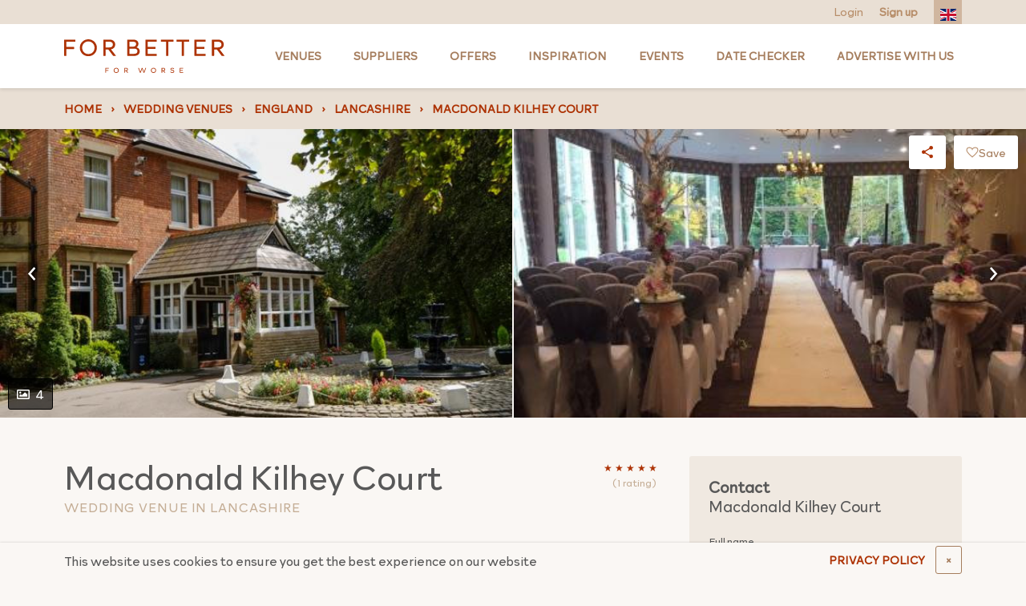

--- FILE ---
content_type: text/html; charset=UTF-8
request_url: https://forbetterforworse.co.uk/venue/kilhey-court12/
body_size: 19866
content:
<!DOCTYPE html>
<html lang="en" class="no-js">
	<head>
		<meta charset="UTF-8" />
		<meta http-equiv="x-ua-compatible" content="ie=edge">
		<meta name="viewport" content="width=device-width, minimum-scale=1" />
		<meta http-equiv="Cache-control" content="public">

		<link rel="preload" href="https://forbetterforworse.co.uk/wp-content/themes/fbfw/build/fonts/Autography.woff" as="font" crossorigin="anonymous" /><link rel="preload" href="https://forbetterforworse.co.uk/wp-content/themes/fbfw/build/fonts/Autography.otf" as="font" crossorigin="anonymous" /><link rel="preload" href="https://forbetterforworse.co.uk/wp-content/themes/fbfw/build/fonts/RockfordSans-Light.woff" as="font" crossorigin="anonymous" /><link rel="preload" href="https://forbetterforworse.co.uk/wp-content/themes/fbfw/build/fonts/Autography.woff2" as="font" crossorigin="anonymous" /><link rel="preload" href="https://forbetterforworse.co.uk/wp-content/themes/fbfw/build/fonts/Tahu.woff2" as="font" crossorigin="anonymous" /><link rel="preload" href="https://forbetterforworse.co.uk/wp-content/themes/fbfw/build/fonts/RockfordSans-Light.woff2" as="font" crossorigin="anonymous" /><link rel="preload" href="https://forbetterforworse.co.uk/wp-content/themes/fbfw/build/fonts/Tahu.woff" as="font" crossorigin="anonymous" /><link rel="preload" href="https://forbetterforworse.co.uk/wp-content/themes/fbfw/build/fonts/font-awesome/fa-solid-900.woff2" as="font" crossorigin="anonymous" /><link rel="preload" href="https://forbetterforworse.co.uk/wp-content/themes/fbfw/build/fonts/font-awesome/fa-regular-400.woff" as="font" crossorigin="anonymous" /><link rel="preload" href="https://forbetterforworse.co.uk/wp-content/themes/fbfw/build/fonts/font-awesome/fa-brands-400.ttf" as="font" crossorigin="anonymous" /><link rel="preload" href="https://forbetterforworse.co.uk/wp-content/themes/fbfw/build/fonts/font-awesome/fa-solid-900.eot" as="font" crossorigin="anonymous" /><link rel="preload" href="https://forbetterforworse.co.uk/wp-content/themes/fbfw/build/fonts/font-awesome/fa-regular-400.ttf" as="font" crossorigin="anonymous" /><link rel="preload" href="https://forbetterforworse.co.uk/wp-content/themes/fbfw/build/fonts/font-awesome/fa-regular-400.eot" as="font" crossorigin="anonymous" /><link rel="preload" href="https://forbetterforworse.co.uk/wp-content/themes/fbfw/build/fonts/font-awesome/fa-regular-400.svg" as="font" crossorigin="anonymous" /><link rel="preload" href="https://forbetterforworse.co.uk/wp-content/themes/fbfw/build/fonts/font-awesome/fa-solid-900.ttf" as="font" crossorigin="anonymous" /><link rel="preload" href="https://forbetterforworse.co.uk/wp-content/themes/fbfw/build/fonts/font-awesome/fa-brands-400.eot" as="font" crossorigin="anonymous" /><link rel="preload" href="https://forbetterforworse.co.uk/wp-content/themes/fbfw/build/fonts/font-awesome/fa-solid-900.svg" as="font" crossorigin="anonymous" /><link rel="preload" href="https://forbetterforworse.co.uk/wp-content/themes/fbfw/build/fonts/font-awesome/fa-regular-400.woff2" as="font" crossorigin="anonymous" /><link rel="preload" href="https://forbetterforworse.co.uk/wp-content/themes/fbfw/build/fonts/font-awesome/fa-brands-400.woff2" as="font" crossorigin="anonymous" /><link rel="preload" href="https://forbetterforworse.co.uk/wp-content/themes/fbfw/build/fonts/font-awesome/fa-solid-900.woff" as="font" crossorigin="anonymous" /><link rel="preload" href="https://forbetterforworse.co.uk/wp-content/themes/fbfw/build/fonts/font-awesome/fa-brands-400.svg" as="font" crossorigin="anonymous" /><link rel="preload" href="https://forbetterforworse.co.uk/wp-content/themes/fbfw/build/fonts/font-awesome/fa-brands-400.woff" as="font" crossorigin="anonymous" /><link rel="preload" href="https://forbetterforworse.co.uk/wp-content/themes/fbfw/build/fonts/RockfordSans-Light.otf" as="font" crossorigin="anonymous" /><link rel="preload" href="https://forbetterforworse.co.uk/wp-content/themes/fbfw/build/fonts/Tahu.ttf" as="font" crossorigin="anonymous" /><link rel="preload" href="https://forbetterforworse.co.uk/wp-content/themes/fbfw/build/fonts/RockfordSans-Light.ttf" as="font" crossorigin="anonymous" /><link rel="preload" href="https://forbetterforworse.co.uk/wp-content/themes/fbfw/build/fonts/Autography.ttf" as="font" crossorigin="anonymous" />
		<link rel="apple-touch-icon" sizes="180x180" href="https://forbetterforworse.co.uk/wp-content/themes/fbfw/build/images/favicons/apple-touch-icon.png?v=3.63.1">
		<link rel="icon" type="image/png" sizes="32x32" href="https://forbetterforworse.co.uk/wp-content/themes/fbfw/build/images/favicons/favicon-32x32.png?v=3.63.1">
		<link rel="icon" type="image/png" sizes="16x16" href="https://forbetterforworse.co.uk/wp-content/themes/fbfw/build/images/favicons/favicon-16x16.png?v=3.63.1">
		<link rel="manifest" href="https://forbetterforworse.co.uk/wp-content/themes/fbfw/site.webmanifest" crossorigin="use-credentials">
		<link rel="mask-icon" href="https://forbetterforworse.co.uk/wp-content/themes/fbfw/build/images/favicons/safari-pinned-tab.svg?v=3.63.1" color="#556d76">
		<link rel="shortcut icon" href="https://forbetterforworse.co.uk/wp-content/themes/fbfw/build/images/favicons/favicon.ico?v=3.63.1">
		<meta name="apple-mobile-web-app-title" content="For Better For Worse">
		<meta name="application-name" content="For Better For Worse">
		<meta name="msapplication-TileColor" content="#ffffff">
		<meta name="msapplication-config" content="https://forbetterforworse.co.uk/wp-content/themes/fbfw/browserconfig.xml">
		<meta name="theme-color" content="#ffffff">
		<link rel="stylesheet" type="text/css" href="https://forbetterforworse.co.uk/wp-content/themes/fbfw/assets/css/socreative.css?ver=1768998506">
		<script type="text/javascript">
			document.documentElement.className = document.documentElement.className.replace( 'no-js', 'js' );
		</script>
				<script>
			(function(w,d,s){
				var l = 'fbfwDataLayer';
				w[l]= w[l] || [];
				w[l].push({
					method: 'track',
					args: [ window.location.href, 'visit' ]
				});
				var f = d.getElementsByTagName(s)[0];
				var j = d.createElement(s);
				j.async = true;
				j.src = 'https://tracking.forbetterforworse.co.uk/v1/api.js';
				f.parentNode.insertBefore(j, f);
			})(window,document,'script');
		</script>
		
		<meta name='robots' content='index, follow, max-image-preview:large, max-snippet:-1, max-video-preview:-1' />

	<!-- This site is optimized with the Yoast SEO plugin v22.8 - https://yoast.com/wordpress/plugins/seo/ -->
	<title>Top Wedding Venues in Greater Manchester | For Better For Worse</title>
	<meta name="description" content="Celebrate your special day at Skape Collective in Greater Manchester. Beautiful settings and memorable experiences await your wedding on For Better For Worse" />
	<link rel="canonical" href="https://forbetterforworse.co.uk/venue/kilhey-court12/" />
	<meta property="og:locale" content="en_GB" />
	<meta property="og:type" content="article" />
	<meta property="og:title" content="Top Wedding Venues in Greater Manchester | For Better For Worse" />
	<meta property="og:description" content="Celebrate your special day at Skape Collective in Greater Manchester. Beautiful settings and memorable experiences await your wedding on For Better For Worse" />
	<meta property="og:url" content="https://forbetterforworse.co.uk/venue/kilhey-court12/" />
	<meta property="og:site_name" content="For Better For Worse" />
	<meta property="article:publisher" content="https://www.facebook.com/ForBetterForWorse/" />
	<meta property="article:modified_time" content="2020-11-27T19:24:16+00:00" />
	<meta property="og:image" content="https://forbetterforworse.co.uk/wp-content/uploads/2013/08/10031a.jpg" />
	<meta property="og:image:width" content="600" />
	<meta property="og:image:height" content="452" />
	<meta property="og:image:type" content="image/jpeg" />
	<meta name="twitter:card" content="summary_large_image" />
	<meta name="twitter:site" content="@FBFW_weddings" />
	<meta name="twitter:label1" content="Estimated reading time" />
	<meta name="twitter:data1" content="2 minutes" />
	<script type="application/ld+json" class="yoast-schema-graph">{"@context":"https://schema.org","@graph":[{"@type":"WebPage","@id":"https://forbetterforworse.co.uk/venue/kilhey-court12/","url":"https://forbetterforworse.co.uk/venue/kilhey-court12/","name":"Top Wedding Venues in Greater Manchester | For Better For Worse","isPartOf":{"@id":"https://forbetterforworse.co.uk/#website"},"primaryImageOfPage":{"@id":"https://forbetterforworse.co.uk/venue/kilhey-court12/#primaryimage"},"image":{"@id":"https://forbetterforworse.co.uk/venue/kilhey-court12/#primaryimage"},"thumbnailUrl":"https://forbetterforworse.co.uk/wp-content/uploads/2013/08/10031a.jpg","datePublished":"2013-08-12T12:07:14+00:00","dateModified":"2020-11-27T19:24:16+00:00","description":"Celebrate your special day at Skape Collective in Greater Manchester. Beautiful settings and memorable experiences await your wedding on For Better For Worse","breadcrumb":{"@id":"https://forbetterforworse.co.uk/venue/kilhey-court12/#breadcrumb"},"inLanguage":"en-GB","potentialAction":[{"@type":"ReadAction","target":["https://forbetterforworse.co.uk/venue/kilhey-court12/"]}]},{"@type":"ImageObject","inLanguage":"en-GB","@id":"https://forbetterforworse.co.uk/venue/kilhey-court12/#primaryimage","url":"https://forbetterforworse.co.uk/wp-content/uploads/2013/08/10031a.jpg","contentUrl":"https://forbetterforworse.co.uk/wp-content/uploads/2013/08/10031a.jpg","width":600,"height":452,"caption":"10031a.jpg"},{"@type":"BreadcrumbList","@id":"https://forbetterforworse.co.uk/venue/kilhey-court12/#breadcrumb","itemListElement":[{"@type":"ListItem","position":1,"name":"Home","item":"https://forbetterforworse.co.uk/"},{"@type":"ListItem","position":2,"name":"England","item":"https://forbetterforworse.co.uk/venues/locations/england/"},{"@type":"ListItem","position":3,"name":"Greater Manchester","item":"https://forbetterforworse.co.uk/venues/locations/greatermanchester/"},{"@type":"ListItem","position":4,"name":"Macdonald Kilhey Court"}]},{"@type":"WebSite","@id":"https://forbetterforworse.co.uk/#website","url":"https://forbetterforworse.co.uk/","name":"For Better For Worse","description":"","publisher":{"@id":"https://forbetterforworse.co.uk/#organization"},"potentialAction":[{"@type":"SearchAction","target":{"@type":"EntryPoint","urlTemplate":"https://forbetterforworse.co.uk/?s={search_term_string}"},"query-input":"required name=search_term_string"}],"inLanguage":"en-GB"},{"@type":"Organization","@id":"https://forbetterforworse.co.uk/#organization","name":"For Better For Worse","url":"https://forbetterforworse.co.uk/","logo":{"@type":"ImageObject","inLanguage":"en-GB","@id":"https://forbetterforworse.co.uk/#/schema/logo/image/","url":"https://forbetterforworse.co.uk/wp-content/uploads/2024/08/FBFW-PROFILE-PICTURE-3-1.jpg","contentUrl":"https://forbetterforworse.co.uk/wp-content/uploads/2024/08/FBFW-PROFILE-PICTURE-3-1.jpg","width":240,"height":240,"caption":"For Better For Worse"},"image":{"@id":"https://forbetterforworse.co.uk/#/schema/logo/image/"},"sameAs":["https://www.facebook.com/ForBetterForWorse/","https://x.com/FBFW_weddings","https://www.instagram.com/_forbetterforworse_/","https://www.pinterest.co.uk/forbetterforworse/"]}]}</script>
	<!-- / Yoast SEO plugin. -->


<link rel='stylesheet' id='fbfw-css' href='https://forbetterforworse.co.uk/wp-content/themes/fbfw/build/css/app.css?ver=3.63.1' media='all' />
<script src="https://forbetterforworse.co.uk/wp-content/themes/fbfw/build/js/jquery.js?ver=3.63.1" id="jquery-js"></script>
<link rel='shortlink' href='https://forbetterforworse.co.uk/?p=70542' />
<script id='nitro-telemetry-meta' nitro-exclude>window.NPTelemetryMetadata={missReason: (!window.NITROPACK_STATE ? 'cache not found' : 'hit'),pageType: 'venues',isEligibleForOptimization: true,}</script><script id='nitro-generic' nitro-exclude>(()=>{window.NitroPack=window.NitroPack||{coreVersion:"na",isCounted:!1};let e=document.createElement("script");if(e.src="https://nitroscripts.com/PGXRTQgTvpWQEaTsLvlKomcnhzCxAYzj",e.async=!0,e.id="nitro-script",document.head.appendChild(e),!window.NitroPack.isCounted){window.NitroPack.isCounted=!0;let t=()=>{navigator.sendBeacon("https://to.getnitropack.com/p",JSON.stringify({siteId:"PGXRTQgTvpWQEaTsLvlKomcnhzCxAYzj",url:window.location.href,isOptimized:!!window.IS_NITROPACK,coreVersion:"na",missReason:window.NPTelemetryMetadata?.missReason||"",pageType:window.NPTelemetryMetadata?.pageType||"",isEligibleForOptimization:!!window.NPTelemetryMetadata?.isEligibleForOptimization}))};(()=>{let e=()=>new Promise(e=>{"complete"===document.readyState?e():window.addEventListener("load",e)}),i=()=>new Promise(e=>{document.prerendering?document.addEventListener("prerenderingchange",e,{once:!0}):e()}),a=async()=>{await i(),await e(),t()};a()})(),window.addEventListener("pageshow",e=>{if(e.persisted){let i=document.prerendering||self.performance?.getEntriesByType?.("navigation")[0]?.activationStart>0;"visible"!==document.visibilityState||i||t()}})}})();</script>		<style id="wp-custom-css">
			.jump-link a {
    font-size: 17px;
    color: #576f76;
    text-decoration: underline;
}

.jump-link strong {
    font-size: 28px;
}

.google-auto-placed {
    display: none;
}

.jump-link {
    background-color: #e3ab9780;
    padding: 10px;
    margin-bottom: 20px;
}

@media only screen and (max-width:768px) {
	.postid-109435 img {
		max-width: 400px!important;
	}
}

.postid-109435 img {
	border-style: none;
	max-width: 600px;
}

.link-columns a {
    color: #fff!important;
    font-weight: 300!important;
}

.post-template-default article *:not(aside) .wp-content a {
    color: #e3aa97;
    text-decoration: none;
    background-color: transparent;
    font-weight: 600;
}

.fbfw-card.fbfw-card-detailed .fbfw-card__body .fbfw-card__title {
    color: #576f76!important;
}

/* a.offer-button {
    padding: 12px;
    background-color: #e3aa97;
    color: white;
    font-weight: 600;
    border-radius: 7px;
		text-transform:uppercase;
		font-size:14px
} */

.home h1 {
	font-size: 44px!important;
	font-weight: 500;
	margin-bottom: 20px
}

.fbfw-card.fbfw-card-minimal .fbfw-card__body .fbfw-card__title {
    font-size: 1.125rem;
    font-weight: 600;
    margin-bottom: 0;
    color: white;
}

@media (min-width: 768px) {
	body > footer .quick-links:first-child {
		margin-top: -3rem !important;
	}
}

/* Reduce desktop menu font size on tablets, cause: too many menu items */
@media (min-width: 992px) and (max-width: 1199px){
	body > header > nav .top-level .nav-item a:not(.logo) {
		font-size: 11px;
	}
}

@media (min-width: 992px) and (max-width: 1200px) {
	body > header > nav .top-level .nav-item {
		padding-left: 5px;
		padding-right: 5px;
	}
}

legend.gfield_label {
	font-size: 1rem;
}

.gfield {
	margin-bottom: 1rem;
}

.gfield_description {
  font-size: 0.875rem;
  opacity: 0.8;
  margin-top: 0.25rem;
}

.gfield--input-type-datedropdown > .ginput_container {
	display: flex;
	gap: 1rem
}		</style>
				<!--[if lt IE 9]>
			<script src="https://cdn.jsdelivr.net/g/html5shiv@3.7.3,respond@1.4.2"></script>
		<![endif]-->

					
			<meta name="p:domain_verify" content="cde48de6a4363552ea0de995245ea92a"/>
			<meta name="facebook-domain-verification" content="qnkkm5owlyyo65k1kiv84dlooilp1i" />
		
		
	</head>
	<body class="venues-template-default single single-venues postid-70542 maybe-bot">

					<!-- Google Tag Manager -->
			<script>(function(w,d,s,l,i){w[l]=w[l]||[];w[l].push({'gtm.start':
			new Date().getTime(),event:'gtm.js'});var f=d.getElementsByTagName(s)[0],
			j=d.createElement(s),dl=l!='dataLayer'?'&l='+l:'';j.async=true;j.src=
			'https://www.googletagmanager.com/gtm.js?id='+i+dl;f.parentNode.insertBefore(j,f);
			})(window,document,'script','dataLayer','GTM-5HCFG94');</script>
			<noscript><iframe src="https://www.googletagmanager.com/ns.html?id=GTM-5HCFG94"
			height="0" width="0" style="display:none;visibility:hidden"></iframe></noscript>
			<!-- End Google Tag Manager -->

			<!-- Google tag -->
			<script async src="https://www.googletagmanager.com/gtag/js?id=AW-847950314"></script>
			<script> window.dataLayer = window.dataLayer || []; function gtag(){dataLayer.push(arguments);} gtag('js', new Date()); gtag('config', 'AW-847950314'); </script>
			<!-- End Google tag -->

			<!-- Facebook Pixel Code -->
			<script>
			!function(f,b,e,v,n,t,s)
			{if(f.fbq)return;n=f.fbq=function(){n.callMethod?
			n.callMethod.apply(n,arguments):n.queue.push(arguments)};
			if(!f._fbq)f._fbq=n;n.push=n;n.loaded=!0;n.version='2.0';
			n.queue=[];t=b.createElement(e);t.async=!0;
			t.src=v;s=b.getElementsByTagName(e)[0];
			s.parentNode.insertBefore(t,s)}(window, document,'script',
			'https://connect.facebook.net/en_US/fbevents.js');
			fbq('init', '380658723043620');
			fbq('track', 'PageView');
			</script>
			<noscript><img height="1" width="1" style="display:none"
			src="https://www.facebook.com/tr?id=380658723043620&ev=PageView&noscript=1"
			/></noscript>
			<!-- End Facebook Pixel Code -->
		
		
<div class="global-cookie-notice py-1">
	<div class="container">
		<div class="row align-items-center">

			<div class="col-auto mr-auto col-md-8">
				<div class="wp-content"><p>This website uses cookies to ensure you get the best experience on our website</p>
</div>
			</div>

							<div class="col-6 mt-2 col-md-auto mt-md-0 pr-lg-0">
					<a href="https://forbetterforworse.co.uk/privacy-policy/" class="btn btn-link shadow-none w-100 d-block d-md-inline-block">PRIVACY POLICY</a>
				</div>
						<div class="col-6 col-md-auto mt-2 mt-md-0 pl-lg-0">
				<button class="btn btn-outline-dark w-100 d-block d-md-inline-block" data-close-cookie-notice title="Close notice">
					<span class="d-none d-lg-inline">&times;</span>
					<span class="d-inline d-lg-none">Close</span>
				</button>
			</div>

		</div>
	</div>
</div>
		
		<!-- Start : Header -->
		<header>
			<div class="action-bar">
				<div class="container position-relative h-100">
					<div class="row justify-content-between no-gutters align-items-center position-relative h-100">

						<div class="col-auto d-flex ml-auto">
							<!-- Start : User actions -->
															<a href="https://forbetterforworse.co.uk/login">Login</a>
								<a href="https://forbetterforworse.co.uk/register"><strong>Sign up</strong></a>
														<!-- End : User actions -->

							<!-- Start : Google translator -->
							<div id="google-translate"></div>
							<ul class="translator ml-3">
								<li class="active"></li>
								<li class="overflow">
									<ul>
																					<li class="lang-en">
												<a href="#googtrans(en|en)" rel="nofollow noindex"><img src="https://forbetterforworse.co.uk/wp-content/themes/fbfw/build/images/flags/en.svg?v=3.63.1" alt="en"></a>
											</li>
																					<li class="lang-fr">
												<a href="#googtrans(en|fr)" rel="nofollow noindex"><img src="https://forbetterforworse.co.uk/wp-content/themes/fbfw/build/images/flags/fr.svg?v=3.63.1" alt="fr"></a>
											</li>
																					<li class="lang-it">
												<a href="#googtrans(en|it)" rel="nofollow noindex"><img src="https://forbetterforworse.co.uk/wp-content/themes/fbfw/build/images/flags/it.svg?v=3.63.1" alt="it"></a>
											</li>
																					<li class="lang-es">
												<a href="#googtrans(en|es)" rel="nofollow noindex"><img src="https://forbetterforworse.co.uk/wp-content/themes/fbfw/build/images/flags/es.svg?v=3.63.1" alt="es"></a>
											</li>
																			</ul>
								</li>
							</ul>
							<!-- End : Google translator -->
						</div>

					</div>
				</div>
			</div>
			<div class="minimal-bar">
				<a href="https://forbetterforworse.co.uk" class="mr-auto">
					<img src="https://forbetterforworse.co.uk/wp-content/themes/fbfw/build/images/logo-minimal.svg?v=3.63.1" alt="FBFW" width="200" height="42" class="minimal-bar-logo">
				</a>
				<button class="burger">Menu</button>
			</div>
			
<nav role="navigation" itemscope itemtype="http://schema.org/SiteNavigationElement">
	<div class="top-level">
		<div class="container">
			<div class="row align-items-center justify-content-between" role="menu">
							<div class="col col-lg-auto mr-auto mui-logo">
				<a href="https://forbetterforworse.co.uk" class="logo">
					<img src="https://forbetterforworse.co.uk/wp-content/themes/fbfw/build/images/logo-minimal.svg?v=3.63.1" alt="For Better For Worse" height="42" width="200">
				</a>
			</div>
										<div class="nav-item col-lg-auto item-0" role="menuitem" data-muid="1" aria-haspopup="true">
									<a itemprop="url" href="https://forbetterforworse.co.uk/venues/" target="_self" class="type-page"><span itemprop="name">Venues</span></a>								</div>
															<div class="nav-item col-lg-auto item-1" role="menuitem" data-muid="2" aria-haspopup="true">
									<a itemprop="url" href="https://forbetterforworse.co.uk/suppliers/" target="_self" class="type-page"><span itemprop="name">Suppliers</span></a>								</div>
															<div class="nav-item col-lg-auto item-2" role="menuitem">
									<a itemprop="url" href="https://forbetterforworse.co.uk/offers/" target="_self" class="type-external"><span itemprop="name">Offers</span></a>								</div>
															<div class="nav-item col-lg-auto item-3" role="menuitem" data-muid="4" aria-haspopup="true">
									<a itemprop="url" href="https://forbetterforworse.co.uk/blog/" target="_self" class="type-page"><span itemprop="name">Inspiration</span></a>								</div>
															<div class="nav-item col-lg-auto item-4" role="menuitem">
									<a itemprop="url" href="https://forbetterforworse.co.uk/events/" target="_self" class="type-page"><span itemprop="name">Events</span></a>								</div>
															<div class="nav-item col-lg-auto item-5" role="menuitem">
									<a itemprop="url" href="https://forbetterforworse.co.uk/wedding-date-enquiry/" target="_self" class="type-page"><span itemprop="name">Date Checker</span></a>								</div>
															<div class="nav-item col-lg-auto item-6" role="menuitem">
									<a itemprop="url" href="https://forbetterforworse.co.uk/advertise-with-us/" target="_self" class="type-page"><span itemprop="name">Advertise with us</span></a>								</div>
										</div>
		</div>
	</div>
	<div class="mega-menu container px-3">
									<div class="item has-feature" data-muid="1">
								<div class="container">
									<div class="row">
										<div class="col-lg-9">
											<ul class="list-columns" role="menu">
																																						<li class="title">
																													<a href="https://forbetterforworse.co.uk/venues/" >Search by county</a>
																											</li>
																											<li role="menuitem"><a itemprop="url" href="https://forbetterforworse.co.uk/venues/locations/london/" target="_self" class="type-locations"><span itemprop="name">London</span></a></li>
																											<li role="menuitem"><a itemprop="url" href="https://forbetterforworse.co.uk/venues/locations/essex/" target="_self" class="type-locations"><span itemprop="name">Essex</span></a></li>
																											<li role="menuitem"><a itemprop="url" href="https://forbetterforworse.co.uk/venues/locations/kent/" target="_self" class="type-locations"><span itemprop="name">Kent</span></a></li>
																											<li role="menuitem"><a itemprop="url" href="https://forbetterforworse.co.uk/venues/locations/surrey/" target="_self" class="type-locations"><span itemprop="name">Surrey</span></a></li>
																											<li role="menuitem"><a itemprop="url" href="https://forbetterforworse.co.uk/venues/locations/cotswolds/" target="_self" class="type-locations"><span itemprop="name">Cotswolds</span></a></li>
																											<li role="menuitem"><a itemprop="url" href="https://forbetterforworse.co.uk/venues/locations/southwales/" target="_self" class="type-locations"><span itemprop="name">South Wales</span></a></li>
																																																			<li class="title">
																													<a href="https://forbetterforworse.co.uk/venues/" >Search by town</a>
																											</li>
																											<li role="menuitem"><a itemprop="url" href="https://forbetterforworse.co.uk/venues/locations/manchester/" target="_self" class="type-locations"><span itemprop="name">Manchester</span></a></li>
																											<li role="menuitem"><a itemprop="url" href="https://forbetterforworse.co.uk/venues/locations/edinburgh/" target="_self" class="type-locations"><span itemprop="name">Edinburgh</span></a></li>
																											<li role="menuitem"><a itemprop="url" href="https://forbetterforworse.co.uk/venues/locations/bristol/" target="_self" class="type-locations"><span itemprop="name">Bristol</span></a></li>
																											<li role="menuitem"><a itemprop="url" href="https://forbetterforworse.co.uk/venues/locations/birmingham/" target="_self" class="type-locations"><span itemprop="name">Birmingham</span></a></li>
																											<li role="menuitem"><a itemprop="url" href="https://forbetterforworse.co.uk/venues/locations/leeds/" target="_self" class="type-locations"><span itemprop="name">Leeds</span></a></li>
																											<li role="menuitem"><a itemprop="url" href="https://forbetterforworse.co.uk/venues/locations/cardiff/" target="_self" class="type-locations"><span itemprop="name">Cardiff</span></a></li>
																																																			<li class="title">
																													<a href="https://forbetterforworse.co.uk/venues/types/" >Venue types</a>
																											</li>
																											<li role="menuitem"><a itemprop="url" href="https://forbetterforworse.co.uk/venues/types/asian/" target="_self" class="type-venue_types"><span itemprop="name">Asian</span></a></li>
																											<li role="menuitem"><a itemprop="url" href="https://forbetterforworse.co.uk/venues/types/barn/" target="_self" class="type-venue_types"><span itemprop="name">Barn</span></a></li>
																											<li role="menuitem"><a itemprop="url" href="https://forbetterforworse.co.uk/venues/types/castle/" target="_self" class="type-venue_types"><span itemprop="name">Castle</span></a></li>
																											<li role="menuitem"><a itemprop="url" href="https://forbetterforworse.co.uk/venues/types/country-house/" target="_self" class="type-venue_types"><span itemprop="name">Country house</span></a></li>
																											<li role="menuitem"><a itemprop="url" href="https://forbetterforworse.co.uk/venues/types/hotel/" target="_self" class="type-venue_types"><span itemprop="name">Hotel</span></a></li>
																											<li role="menuitem"><a itemprop="url" href="https://forbetterforworse.co.uk/venues/types/outdoor/" target="_self" class="type-venue_types"><span itemprop="name">Outdoor</span></a></li>
																											<li role="menuitem"><a itemprop="url" href="https://forbetterforworse.co.uk/venues/types/pub-inn/" target="_self" class="type-venue_types"><span itemprop="name">Pub</span></a></li>
																											<li role="menuitem"><a itemprop="url" href="https://forbetterforworse.co.uk/venues/types/same-sex/" target="_self" class="type-venue_types"><span itemprop="name">LGBTQ+</span></a></li>
																											<li role="menuitem"><a itemprop="url" href="https://forbetterforworse.co.uk/venues/types/sport/" target="_self" class="type-venue_types"><span itemprop="name">Sport</span></a></li>
																											<li role="menuitem"><a itemprop="url" href="https://forbetterforworse.co.uk/venues/types/unusual/" target="_self" class="type-venue_types"><span itemprop="name">Unique &amp; Unusual</span></a></li>
																											<li role="menuitem"><a itemprop="url" href="https://forbetterforworse.co.uk/venues/types/waterside/" target="_self" class="type-venue_types"><span itemprop="name">Waterside</span></a></li>
																																				</ul>
										</div>
																					<div class="col-lg-3">
												
<div class="fbfw-card fbfw-card-minimal">

	<style scoped type="text/css">#bgc6957e56a1f6fd37637411be1daa01aa {background-position: center;background-color: #655435;}#bgc6957e56a1f6fd37637411be1daa01aa.lazyloaded {background-image: url('https://forbetterforworse.co.uk/wp-content/uploads/2008/10/JRP_230708_005-DJI_0002-copy-1024x731.jpg');}@media only screen and (max-width: 300px) {#bgc6957e56a1f6fd37637411be1daa01aa.lazyloaded {background-image: url('https://forbetterforworse.co.uk/wp-content/uploads/2008/10/JRP_230708_005-DJI_0002-copy-300x214.jpg');}}@media only screen and (max-width: 768px) {#bgc6957e56a1f6fd37637411be1daa01aa.lazyloaded {background-image: url('https://forbetterforworse.co.uk/wp-content/uploads/2008/10/JRP_230708_005-DJI_0002-copy-768x548.jpg');}}</style>	<div class="fbfw-card__image shadow-box" id="bgc6957e56a1f6fd37637411be1daa01aa" data-lazyload-class="lazyloaded">
					</div>

	<div class="fbfw-card__body wp-content">
		
		<div class="d-flex">
			<div class="flex-grow-1 wp-content w-100">
									<a href="https://forbetterforworse.co.uk/venue/woodhall-manor/" target="_self" class="fbfw-card__title stretched-link d-block">Woodhall Manor</a>
				
									<div class="fbfw-card__subtitle">Woodbridge</div>
							</div>

					</div>

		
		
		
		
		
		
					<div class="fbfw-card__action">
				<span>VIEW VENUE</span>
			</div>
		
			</div>
</div>
											</div>
																			</div>
								</div>
							</div>
													<div class="item has-feature" data-muid="2">
								<div class="container">
									<div class="row">
										<div class="col-lg-9">
											<ul class="list-columns" role="menu">
																																						<li class="title full">
																													<a href="https://forbetterforworse.co.uk/suppliers/" >Supplier types</a>
																											</li>
																											<li role="menuitem"><a itemprop="url" href="https://forbetterforworse.co.uk/suppliers/types/bridal-wear/" target="_self" class="type-supplier_types"><span itemprop="name">Bridalwear</span></a></li>
																											<li role="menuitem"><a itemprop="url" href="https://forbetterforworse.co.uk/suppliers/types/catering/" target="_self" class="type-supplier_types"><span itemprop="name">Catering</span></a></li>
																											<li role="menuitem"><a itemprop="url" href="https://forbetterforworse.co.uk/suppliers/types/fun-and-games/" target="_self" class="type-supplier_types"><span itemprop="name">Fun &amp; Games</span></a></li>
																											<li role="menuitem"><a itemprop="url" href="https://forbetterforworse.co.uk/suppliers/types/cakes-and-sweet-treats/" target="_self" class="type-supplier_types"><span itemprop="name">Cakes &amp; sweet treats</span></a></li>
																											<li role="menuitem"><a itemprop="url" href="https://forbetterforworse.co.uk/suppliers/types/design-decoration/" target="_self" class="type-supplier_types"><span itemprop="name">Design &amp; Decoration</span></a></li>
																											<li role="menuitem"><a itemprop="url" href="https://forbetterforworse.co.uk/suppliers/types/entertainment/" target="_self" class="type-supplier_types"><span itemprop="name">Entertainment</span></a></li>
																											<li role="menuitem"><a itemprop="url" href="https://forbetterforworse.co.uk/suppliers/types/florists/" target="_self" class="type-supplier_types"><span itemprop="name">Florists</span></a></li>
																											<li role="menuitem"><a itemprop="url" href="https://forbetterforworse.co.uk/suppliers/types/hair-beauty/" target="_self" class="type-supplier_types"><span itemprop="name">Hair &amp; Beauty</span></a></li>
																											<li role="menuitem"><a itemprop="url" href="https://forbetterforworse.co.uk/suppliers/types/lighting/" target="_self" class="type-supplier_types"><span itemprop="name">Lighting</span></a></li>
																											<li role="menuitem"><a itemprop="url" href="https://forbetterforworse.co.uk/suppliers/types/cars-and-transport/" target="_self" class="type-supplier_types"><span itemprop="name">Cars &amp; transport</span></a></li>
																											<li role="menuitem"><a itemprop="url" href="https://forbetterforworse.co.uk/suppliers/types/marquees-and-tent-hire/" target="_self" class="type-supplier_types"><span itemprop="name">Marquees &amp; tent hire</span></a></li>
																											<li role="menuitem"><a itemprop="url" href="https://forbetterforworse.co.uk/suppliers/types/music/" target="_self" class="type-supplier_types"><span itemprop="name">Music</span></a></li>
																											<li role="menuitem"><a itemprop="url" href="https://forbetterforworse.co.uk/suppliers/types/photographer/" target="_self" class="type-supplier_types"><span itemprop="name">Photographer</span></a></li>
																											<li role="menuitem"><a itemprop="url" href="https://forbetterforworse.co.uk/suppliers/types/planners/" target="_self" class="type-supplier_types"><span itemprop="name">Planners</span></a></li>
																											<li role="menuitem"><a itemprop="url" href="https://forbetterforworse.co.uk/suppliers/types/stationery/" target="_self" class="type-supplier_types"><span itemprop="name">Stationery</span></a></li>
																											<li role="menuitem"><a itemprop="url" href="https://forbetterforworse.co.uk/suppliers/types/toastmaster/" target="_self" class="type-supplier_types"><span itemprop="name">Toastmaster</span></a></li>
																											<li role="menuitem"><a itemprop="url" href="https://forbetterforworse.co.uk/suppliers/types/videographer/" target="_self" class="type-supplier_types"><span itemprop="name">Videographer</span></a></li>
																											<li role="menuitem"><a itemprop="url" href="https://forbetterforworse.co.uk/suppliers/types/celebrant/" target="_self" class="type-supplier_types"><span itemprop="name">Celebrant</span></a></li>
																																				</ul>
										</div>
																					<div class="col-lg-3">
												
<div class="fbfw-card fbfw-card-minimal">

	<style scoped type="text/css">#bg23da9d3c48756f05a8ecfb0bd6977c15 {background-position: center;background-color: #A2907B;}#bg23da9d3c48756f05a8ecfb0bd6977c15.lazyloaded {background-image: url('https://forbetterforworse.co.uk/wp-content/uploads/2025/03/EJ-Singing-Waiter--1024x576.jpeg');}@media only screen and (max-width: 300px) {#bg23da9d3c48756f05a8ecfb0bd6977c15.lazyloaded {background-image: url('https://forbetterforworse.co.uk/wp-content/uploads/2025/03/EJ-Singing-Waiter--300x169.jpeg');}}@media only screen and (max-width: 768px) {#bg23da9d3c48756f05a8ecfb0bd6977c15.lazyloaded {background-image: url('https://forbetterforworse.co.uk/wp-content/uploads/2025/03/EJ-Singing-Waiter--768x432.jpeg');}}</style>	<div class="fbfw-card__image shadow-box" id="bg23da9d3c48756f05a8ecfb0bd6977c15" data-lazyload-class="lazyloaded">
					</div>

	<div class="fbfw-card__body wp-content">
		
		<div class="d-flex">
			<div class="flex-grow-1 wp-content w-100">
									<a href="https://forbetterforworse.co.uk/supplier/singing-waiters-uk/" target="_self" class="fbfw-card__title stretched-link d-block">Singing Waiters UK</a>
				
									<div class="fbfw-card__subtitle">Fun &amp; Games <span class="sep">|</span> West Sussex</div>
							</div>

					</div>

		
		
		
		
		
		
					<div class="fbfw-card__action">
				<span>VIEW SUPPLIER </span>
			</div>
		
			</div>
</div>
											</div>
																			</div>
								</div>
							</div>
													<div class="item has-feature" data-muid="4">
								<div class="container">
									<div class="row">
										<div class="col-lg-9">
											<ul class="list-columns" role="menu">
																																						<li class="title full">
																																																								</li>
																											<li role="menuitem"><a itemprop="url" href="https://forbetterforworse.co.uk/blog/" target="_self" class="type-page"><span itemprop="name">Inspiration</span></a></li>
																											<li role="menuitem"><a itemprop="url" href="https://forbetterforworse.co.uk/anniversary-gifts/" target="_self" class="type-page"><span itemprop="name">Anniversary Gifts</span></a></li>
																											<li role="menuitem"><a itemprop="url" href="https://forbetterforworse.co.uk/honeymoon/" target="_self" class="type-page"><span itemprop="name">Honeymoon</span></a></li>
																											<li role="menuitem"><a itemprop="url" href="https://forbetterforworse.co.uk/gifts/" target="_self" class="type-page"><span itemprop="name">Gifts</span></a></li>
																											<li role="menuitem"><a itemprop="url" href="https://forbetterforworse.co.uk/brides/" target="_self" class="type-page"><span itemprop="name">Brides</span></a></li>
																											<li role="menuitem"><a itemprop="url" href="https://forbetterforworse.co.uk/grooms/" target="_self" class="type-page"><span itemprop="name">Grooms</span></a></li>
																											<li role="menuitem"><a itemprop="url" href="https://forbetterforworse.co.uk/stag-and-hen/" target="_self" class="type-page"><span itemprop="name">Stag and Hen</span></a></li>
																											<li role="menuitem"><a itemprop="url" href="https://forbetterforworse.co.uk/wedding-diy/" target="_self" class="type-page"><span itemprop="name">Wedding DIY</span></a></li>
																											<li role="menuitem"><a itemprop="url" href="https://forbetterforworse.co.uk/wedding-dresses/" target="_self" class="type-page"><span itemprop="name">Wedding Dresses</span></a></li>
																											<li role="menuitem"><a itemprop="url" href="https://forbetterforworse.co.uk/wedding-planning/" target="_self" class="type-page"><span itemprop="name">Wedding Planning</span></a></li>
																											<li role="menuitem"><a itemprop="url" href="https://forbetterforworse.co.uk/wedding-speeches/" target="_self" class="type-page"><span itemprop="name">Wedding Speeches</span></a></li>
																											<li role="menuitem"><a itemprop="url" href="https://forbetterforworse.co.uk/wedding-venues/" target="_self" class="type-page"><span itemprop="name">Wedding Venues</span></a></li>
																																				</ul>
										</div>
																					<div class="col-lg-3">
												
<div class="fbfw-card fbfw-card-minimal">

	<style scoped type="text/css">#bg80d937e76dd7ee39067fd6023d2cdfe5 {background-position: center;background-color: #DCD5D7;}#bg80d937e76dd7ee39067fd6023d2cdfe5.lazyloaded {background-image: url('https://forbetterforworse.co.uk/wp-content/uploads/2024/01/Untitled-1000-x-500-px-3-1024x614.jpg');}@media only screen and (max-width: 300px) {#bg80d937e76dd7ee39067fd6023d2cdfe5.lazyloaded {background-image: url('https://forbetterforworse.co.uk/wp-content/uploads/2024/01/Untitled-1000-x-500-px-3-300x180.jpg');}}@media only screen and (max-width: 768px) {#bg80d937e76dd7ee39067fd6023d2cdfe5.lazyloaded {background-image: url('https://forbetterforworse.co.uk/wp-content/uploads/2024/01/Untitled-1000-x-500-px-3-768x461.jpg');}}</style>	<div class="fbfw-card__image shadow-box" id="bg80d937e76dd7ee39067fd6023d2cdfe5" data-lazyload-class="lazyloaded">
					</div>

	<div class="fbfw-card__body wp-content">
		
		<div class="d-flex">
			<div class="flex-grow-1 wp-content w-100">
									<a href="https://forbetterforworse.co.uk/blog/p/where-to-start-with-your-wedding-planning/" target="_self" class="fbfw-card__title stretched-link d-block">Newly Engaged? This is Where to Start with Your Wedding Planning</a>
				
									<div class="fbfw-card__subtitle">Wedding Planning</div>
							</div>

					</div>

		
		
		
		
		
		
					<div class="fbfw-card__action">
				<span>READ MORE </span>
			</div>
		
			</div>
</div>
											</div>
																			</div>
								</div>
							</div>
							</div>
</nav>
			
<div class="burger-menu burger-menu-v2">
	<div class="inner">
		

	<ul class="burger-nav">
								<li class="has-children">
				<a href="https://forbetterforworse.co.uk/venues/" target="_self" class="type-page"><span>Venues</span></a>									<ul class="child-menu">
																				<li class="group-title">
																	<a href="https://forbetterforworse.co.uk/venues/" >Search by county</a>
															</li>
															<li class="group-item"><a href="https://forbetterforworse.co.uk/venues/locations/london/" target="_self" class="type-locations"><span>London</span></a></li>
															<li class="group-item"><a href="https://forbetterforworse.co.uk/venues/locations/essex/" target="_self" class="type-locations"><span>Essex</span></a></li>
															<li class="group-item"><a href="https://forbetterforworse.co.uk/venues/locations/kent/" target="_self" class="type-locations"><span>Kent</span></a></li>
															<li class="group-item"><a href="https://forbetterforworse.co.uk/venues/locations/surrey/" target="_self" class="type-locations"><span>Surrey</span></a></li>
															<li class="group-item"><a href="https://forbetterforworse.co.uk/venues/locations/cotswolds/" target="_self" class="type-locations"><span>Cotswolds</span></a></li>
															<li class="group-item"><a href="https://forbetterforworse.co.uk/venues/locations/southwales/" target="_self" class="type-locations"><span>South Wales</span></a></li>
																											<li class="group-title">
																	<a href="https://forbetterforworse.co.uk/venues/" >Search by town</a>
															</li>
															<li class="group-item"><a href="https://forbetterforworse.co.uk/venues/locations/manchester/" target="_self" class="type-locations"><span>Manchester</span></a></li>
															<li class="group-item"><a href="https://forbetterforworse.co.uk/venues/locations/edinburgh/" target="_self" class="type-locations"><span>Edinburgh</span></a></li>
															<li class="group-item"><a href="https://forbetterforworse.co.uk/venues/locations/bristol/" target="_self" class="type-locations"><span>Bristol</span></a></li>
															<li class="group-item"><a href="https://forbetterforworse.co.uk/venues/locations/birmingham/" target="_self" class="type-locations"><span>Birmingham</span></a></li>
															<li class="group-item"><a href="https://forbetterforworse.co.uk/venues/locations/leeds/" target="_self" class="type-locations"><span>Leeds</span></a></li>
															<li class="group-item"><a href="https://forbetterforworse.co.uk/venues/locations/cardiff/" target="_self" class="type-locations"><span>Cardiff</span></a></li>
																											<li class="group-title">
																	<a href="https://forbetterforworse.co.uk/venues/types/" >Venue types</a>
															</li>
															<li class="group-item"><a href="https://forbetterforworse.co.uk/venues/types/asian/" target="_self" class="type-venue_types"><span>Asian</span></a></li>
															<li class="group-item"><a href="https://forbetterforworse.co.uk/venues/types/barn/" target="_self" class="type-venue_types"><span>Barn</span></a></li>
															<li class="group-item"><a href="https://forbetterforworse.co.uk/venues/types/castle/" target="_self" class="type-venue_types"><span>Castle</span></a></li>
															<li class="group-item"><a href="https://forbetterforworse.co.uk/venues/types/country-house/" target="_self" class="type-venue_types"><span>Country house</span></a></li>
															<li class="group-item"><a href="https://forbetterforworse.co.uk/venues/types/hotel/" target="_self" class="type-venue_types"><span>Hotel</span></a></li>
															<li class="group-item"><a href="https://forbetterforworse.co.uk/venues/types/outdoor/" target="_self" class="type-venue_types"><span>Outdoor</span></a></li>
															<li class="group-item"><a href="https://forbetterforworse.co.uk/venues/types/pub-inn/" target="_self" class="type-venue_types"><span>Pub</span></a></li>
															<li class="group-item"><a href="https://forbetterforworse.co.uk/venues/types/same-sex/" target="_self" class="type-venue_types"><span>LGBTQ+</span></a></li>
															<li class="group-item"><a href="https://forbetterforworse.co.uk/venues/types/sport/" target="_self" class="type-venue_types"><span>Sport</span></a></li>
															<li class="group-item"><a href="https://forbetterforworse.co.uk/venues/types/unusual/" target="_self" class="type-venue_types"><span>Unique &amp; Unusual</span></a></li>
															<li class="group-item"><a href="https://forbetterforworse.co.uk/venues/types/waterside/" target="_self" class="type-venue_types"><span>Waterside</span></a></li>
																		</ul>
							</li>
								<li class="has-children">
				<a href="https://forbetterforworse.co.uk/suppliers/" target="_self" class="type-page"><span>Suppliers</span></a>									<ul class="child-menu">
																				<li class="group-title">
																	<a href="https://forbetterforworse.co.uk/suppliers/" >Supplier types</a>
															</li>
															<li class="group-item"><a href="https://forbetterforworse.co.uk/suppliers/types/bridal-wear/" target="_self" class="type-supplier_types"><span>Bridalwear</span></a></li>
															<li class="group-item"><a href="https://forbetterforworse.co.uk/suppliers/types/catering/" target="_self" class="type-supplier_types"><span>Catering</span></a></li>
															<li class="group-item"><a href="https://forbetterforworse.co.uk/suppliers/types/fun-and-games/" target="_self" class="type-supplier_types"><span>Fun &amp; Games</span></a></li>
															<li class="group-item"><a href="https://forbetterforworse.co.uk/suppliers/types/cakes-and-sweet-treats/" target="_self" class="type-supplier_types"><span>Cakes &amp; sweet treats</span></a></li>
															<li class="group-item"><a href="https://forbetterforworse.co.uk/suppliers/types/design-decoration/" target="_self" class="type-supplier_types"><span>Design &amp; Decoration</span></a></li>
															<li class="group-item"><a href="https://forbetterforworse.co.uk/suppliers/types/entertainment/" target="_self" class="type-supplier_types"><span>Entertainment</span></a></li>
															<li class="group-item"><a href="https://forbetterforworse.co.uk/suppliers/types/florists/" target="_self" class="type-supplier_types"><span>Florists</span></a></li>
															<li class="group-item"><a href="https://forbetterforworse.co.uk/suppliers/types/hair-beauty/" target="_self" class="type-supplier_types"><span>Hair &amp; Beauty</span></a></li>
															<li class="group-item"><a href="https://forbetterforworse.co.uk/suppliers/types/lighting/" target="_self" class="type-supplier_types"><span>Lighting</span></a></li>
															<li class="group-item"><a href="https://forbetterforworse.co.uk/suppliers/types/cars-and-transport/" target="_self" class="type-supplier_types"><span>Cars &amp; transport</span></a></li>
															<li class="group-item"><a href="https://forbetterforworse.co.uk/suppliers/types/marquees-and-tent-hire/" target="_self" class="type-supplier_types"><span>Marquees &amp; tent hire</span></a></li>
															<li class="group-item"><a href="https://forbetterforworse.co.uk/suppliers/types/music/" target="_self" class="type-supplier_types"><span>Music</span></a></li>
															<li class="group-item"><a href="https://forbetterforworse.co.uk/suppliers/types/photographer/" target="_self" class="type-supplier_types"><span>Photographer</span></a></li>
															<li class="group-item"><a href="https://forbetterforworse.co.uk/suppliers/types/planners/" target="_self" class="type-supplier_types"><span>Planners</span></a></li>
															<li class="group-item"><a href="https://forbetterforworse.co.uk/suppliers/types/stationery/" target="_self" class="type-supplier_types"><span>Stationery</span></a></li>
															<li class="group-item"><a href="https://forbetterforworse.co.uk/suppliers/types/toastmaster/" target="_self" class="type-supplier_types"><span>Toastmaster</span></a></li>
															<li class="group-item"><a href="https://forbetterforworse.co.uk/suppliers/types/videographer/" target="_self" class="type-supplier_types"><span>Videographer</span></a></li>
															<li class="group-item"><a href="https://forbetterforworse.co.uk/suppliers/types/celebrant/" target="_self" class="type-supplier_types"><span>Celebrant</span></a></li>
																		</ul>
							</li>
								<li class="">
				<a href="https://forbetterforworse.co.uk/offers/" target="_self" class="type-external"><span>Offers</span></a>							</li>
								<li class="has-children">
				<a href="https://forbetterforworse.co.uk/blog/" target="_self" class="type-page"><span>Inspiration</span></a>									<ul class="child-menu">
																				<li class="group-title">
																																</li>
															<li class="group-item"><a href="https://forbetterforworse.co.uk/blog/" target="_self" class="type-page"><span>Inspiration</span></a></li>
															<li class="group-item"><a href="https://forbetterforworse.co.uk/anniversary-gifts/" target="_self" class="type-page"><span>Anniversary Gifts</span></a></li>
															<li class="group-item"><a href="https://forbetterforworse.co.uk/honeymoon/" target="_self" class="type-page"><span>Honeymoon</span></a></li>
															<li class="group-item"><a href="https://forbetterforworse.co.uk/gifts/" target="_self" class="type-page"><span>Gifts</span></a></li>
															<li class="group-item"><a href="https://forbetterforworse.co.uk/brides/" target="_self" class="type-page"><span>Brides</span></a></li>
															<li class="group-item"><a href="https://forbetterforworse.co.uk/grooms/" target="_self" class="type-page"><span>Grooms</span></a></li>
															<li class="group-item"><a href="https://forbetterforworse.co.uk/stag-and-hen/" target="_self" class="type-page"><span>Stag and Hen</span></a></li>
															<li class="group-item"><a href="https://forbetterforworse.co.uk/wedding-diy/" target="_self" class="type-page"><span>Wedding DIY</span></a></li>
															<li class="group-item"><a href="https://forbetterforworse.co.uk/wedding-dresses/" target="_self" class="type-page"><span>Wedding Dresses</span></a></li>
															<li class="group-item"><a href="https://forbetterforworse.co.uk/wedding-planning/" target="_self" class="type-page"><span>Wedding Planning</span></a></li>
															<li class="group-item"><a href="https://forbetterforworse.co.uk/wedding-speeches/" target="_self" class="type-page"><span>Wedding Speeches</span></a></li>
															<li class="group-item"><a href="https://forbetterforworse.co.uk/wedding-venues/" target="_self" class="type-page"><span>Wedding Venues</span></a></li>
																		</ul>
							</li>
								<li class="">
				<a href="https://forbetterforworse.co.uk/events/" target="_self" class="type-page"><span>Events</span></a>							</li>
								<li class="">
				<a href="https://forbetterforworse.co.uk/wedding-date-enquiry/" target="_self" class="type-page"><span>Date Checker</span></a>							</li>
								<li class="">
				<a href="https://forbetterforworse.co.uk/advertise-with-us/" target="_self" class="type-page"><span>Advertise with us</span></a>							</li>
			</ul>

<ul id="menu-additional-mobile-menu-items" class="menu"><li id="menu-item-128747" class="menu-item menu-item-type-taxonomy menu-item-object-category menu-item-128747"><a href="https://forbetterforworse.co.uk/blog/weddinghourexpert/">Industry Blog</a></li>
<li id="menu-item-128748" class="menu-item menu-item-type-post_type menu-item-object-page menu-item-128748"><a href="https://forbetterforworse.co.uk/about/">About us</a></li>
<li id="menu-item-128749" class="menu-item menu-item-type-post_type menu-item-object-page menu-item-128749"><a href="https://forbetterforworse.co.uk/submit-your-stories/">Submit a wedding</a></li>
<li id="menu-item-128750" class="menu-item menu-item-type-post_type menu-item-object-page menu-item-128750"><a href="https://forbetterforworse.co.uk/love-in-lockdown/">Giving back</a></li>
<li id="menu-item-128751" class="menu-item menu-item-type-custom menu-item-object-custom menu-item-128751"><a href="https://forbetterforworse.co.uk/login">Supplier Log in</a></li>
</ul>
<ul class="actions">
			<li><a href="https://forbetterforworse.co.uk/login">Login</a></li>
		<li><a href="https://forbetterforworse.co.uk/register">Sign up</a></li>
	</ul>
	</div>
</div>
		</header>
		<!-- End : Header -->

					<div class="static-breadcrumbs">
				<div class="container">
	<ul id="" class="breadcrumbs" itemscope itemtype="https://schema.org/BreadcrumbList">							<li
				class="item-link item-front"
				itemprop="itemListElement"
				itemscope
				itemtype="https://schema.org/ListItem">
				<a href="https://forbetterforworse.co.uk"					class="bread-link bread-front"
					title="Home"
					itemscope
					itemtype="https://schema.org/WebPage"
					itemprop="item"
					itemid="https://forbetterforworse.co.uk">
					<span itemprop="name">Home</span>
				</a>
				<meta itemprop="position" content="1" />
			</li>
										<li class="separator separator-front">&rsaquo;</li>
													<li
				class="item-link item-custom-post-type-venues"
				itemprop="itemListElement"
				itemscope
				itemtype="https://schema.org/ListItem">
				<a href="https://forbetterforworse.co.uk/venues/"					class="bread-link bread-custom-post-type-venues"
					title="Wedding Venues"
					itemscope
					itemtype="https://schema.org/WebPage"
					itemprop="item"
					itemid="https://forbetterforworse.co.uk/venues/">
					<span itemprop="name">Wedding Venues</span>
				</a>
				<meta itemprop="position" content="2" />
			</li>
										<li class="separator">&rsaquo;</li>
						
																											<li
				class="item-link item-locations"
				itemprop="itemListElement"
				itemscope
				itemtype="https://schema.org/ListItem">
				<a href="https://forbetterforworse.co.uk/venues/locations/england/"					class="bread-link bread-locations"
					title="England"
					itemscope
					itemtype="https://schema.org/WebPage"
					itemprop="item"
					itemid="https://forbetterforworse.co.uk/venues/locations/england/">
					<span itemprop="name">England</span>
				</a>
				<meta itemprop="position" content="3" />
			</li>
															<li class="separator">&rsaquo;</li>
																		
										<li
				class="item-link item-locations"
				itemprop="itemListElement"
				itemscope
				itemtype="https://schema.org/ListItem">
				<a href="https://forbetterforworse.co.uk/venues/locations/lancashire/"					class="bread-link bread-locations"
					title="Lancashire"
					itemscope
					itemtype="https://schema.org/WebPage"
					itemprop="item"
					itemid="https://forbetterforworse.co.uk/venues/locations/lancashire/">
					<span itemprop="name">Lancashire</span>
				</a>
				<meta itemprop="position" content="4" />
			</li>
													<li class="separator">&rsaquo;</li>
			
									<li
				class="item-current item-70542"
				itemprop="itemListElement"
				itemscope
				itemtype="https://schema.org/ListItem">
				<span
					class="bread-current bread-70542"
					title="Macdonald Kilhey Court"
					itemscope
					itemtype="https://schema.org/WebPage"
					itemprop="item"
					itemid="/venue/kilhey-court12/">
					<span itemprop="name">Macdonald Kilhey Court</span>
				</span>
				<meta itemprop="position" content="5" />
			</li>
		</ul></div>
			</div>
		

		<script>
	$(document).ready(function(){
	    $('.available-date-slider').owlCarousel({
		    loop:true,
	        margin:10,
	        nav:true,
	        dots:true,
	        //autoplay:true,
	        autoplayTimeout:4000,
		    responsive: {
		        0: {            
		            items: 1,
		            nav: false,
		            autoplay: true,
		            autoplayTimeout: 3000
		        },
		        768: {          
		            items: 1,
		        }
		    }
		});
	    
	});
	</script>

<main itemscope itemtype="http://schema.org/LocalBusiness">
	<meta itemprop="address" content="Macdonald Kilhey Court, Chorley Road, Standish, Greater Manchester, WN1 2XN">
		<meta itemprop="telephone" content="01257 428006">
			<meta itemprop="image" content="https://forbetterforworse.co.uk/wp-content/uploads/2013/08/10031a.jpg">
		<!-- Relationship dependant vars -->
	<script type="application/json" class="dependant-js-vars">{"action":"https:\/\/forbetterforworse.co.uk\/wp-admin\/admin-ajax.php","csrf":"99574b446b","parent":"https:\/\/forbetterforworse.co.uk\/venue\/kilhey-court12\/","child":"https:\/\/forbetterforworse.co.uk\/venue\/kilhey-court12\/"}</script>
	<div id="fbfw-popup-dependant">
		<div class="preview" style="min-height: 40px;"></div>
	</div>
	<!-- Relationship dependant vars -->
	<section class="banner banner__carousel">
			<a href="#gallery-1" class="quick-gallery">
			<i class="far fa-image mr-1"></i> 4		</a>
	
	<div class="actions mt-2">
		<div class="container-fluid clearfix">
			<div class="float-right">
				<a href="#share" data-silent-popup data-placement="bottom" title="Share"><span class="icon share"></span></a>
									<a href="https://forbetterforworse.co.uk/login" data-silent-popup><span class="icon heart">❤️</span> Save</a>
							</div>
		</div>
	</div>

	<div class="slides" data-slides="4">
													<div class="slide">
					<style scoped type="text/css">#bg26cfeea1142ae43d399c0b65ab801e16 {background-position: center;}#bg26cfeea1142ae43d399c0b65ab801e16.lazyloaded {background-image: url('https://forbetterforworse.co.uk/wp-content/uploads/2013/08/10031a.jpg');}@media only screen and (max-width: 300px) {#bg26cfeea1142ae43d399c0b65ab801e16.lazyloaded {background-image: url('https://forbetterforworse.co.uk/wp-content/uploads/2013/08/10031a-300x226.jpg');}}</style>					<a href="#gallery-1" class="image bg-cover" id="bg26cfeea1142ae43d399c0b65ab801e16" data-lazyload-class="lazyloaded">10031a.jpg</a>
				</div>
											<div class="slide">
					<style scoped type="text/css">#bg24d1ab682819728afe92beb17fa3da39 {background-position: center;}#bg24d1ab682819728afe92beb17fa3da39.lazyloaded {background-image: url('https://forbetterforworse.co.uk/wp-content/uploads/2013/08/2-2.jpg');}@media only screen and (max-width: 300px) {#bg24d1ab682819728afe92beb17fa3da39.lazyloaded {background-image: url('https://forbetterforworse.co.uk/wp-content/uploads/2013/08/2-2-300x225.jpg');}}</style>					<a href="#gallery-2" class="image bg-cover" id="bg24d1ab682819728afe92beb17fa3da39" data-lazyload-class="lazyloaded">2.jpg</a>
				</div>
											<div class="slide">
					<style scoped type="text/css">#bg9a4701a47e26f1dcf70c46253de3ec6d {background-position: center;}#bg9a4701a47e26f1dcf70c46253de3ec6d.lazyloaded {background-image: url('https://forbetterforworse.co.uk/wp-content/uploads/2013/08/3-2.jpg');}@media only screen and (max-width: 300px) {#bg9a4701a47e26f1dcf70c46253de3ec6d.lazyloaded {background-image: url('https://forbetterforworse.co.uk/wp-content/uploads/2013/08/3-2-300x200.jpg');}}</style>					<a href="#gallery-3" class="image bg-cover" id="bg9a4701a47e26f1dcf70c46253de3ec6d" data-lazyload-class="lazyloaded">3.jpg</a>
				</div>
											<div class="slide">
					<style scoped type="text/css">#bgd71d16573ee8ca693c98d617c022bceb {background-position: center;}#bgd71d16573ee8ca693c98d617c022bceb.lazyloaded {background-image: url('https://forbetterforworse.co.uk/wp-content/uploads/2013/08/1-2.jpg');}@media only screen and (max-width: 300px) {#bgd71d16573ee8ca693c98d617c022bceb.lazyloaded {background-image: url('https://forbetterforworse.co.uk/wp-content/uploads/2013/08/1-2-300x226.jpg');}}</style>					<a href="#gallery-4" class="image bg-cover" id="bgd71d16573ee8ca693c98d617c022bceb" data-lazyload-class="lazyloaded">1.jpg</a>
				</div>
						</div>
</section>
	<div class="container pt-5">
		<div class="row">
			<div class="col-lg-8 wp-content">
				
<section class="post_meta mb-4 mb-md-5">
	<div class="row justify-content-between flex-md-nowrap">
		<div class="col-12 col-md-auto flex-fill">
			
		    <h1 class="h2 mb-1" itemprop="name">Macdonald Kilhey Court</h1>
		    
		    		        <h2 class="h6 font-family-sans-serif text-muted text-uppercase" style="letter-spacing: 0.9px;">
		            Wedding Venue in Lancashire		        </h2>
		    
		
		</div>
					<div class="col-12 col-md-auto flex-fill text-nowrap text-md-right">
				<a href="#reviews" class="text-decoration-none">
							<div class="static-rating-stars">
											<span class="text-secondary">★</span>
											<span class="text-secondary">★</span>
											<span class="text-secondary">★</span>
											<span class="text-secondary">★</span>
											<span class="text-secondary">★</span>
					</div>
						<div class="text-muted small">(1 rating)</div>
				</a>
			</div>
			</div>
</section>
<hr>
								<section class="sticky_cta d-lg-none">
	<div class="conditional-position">
		<a href="#modal-enquiry-form" data-silent-popup class="btn btn-secondary btn-lg btn-block mx-auto"><i class="fas fa-envelope mr-2"></i> Request prices</a>
	</div>
</section>
<div id="fbfw-popup-modal-enquiry-form">
	<form data-skape-form="enquiry" data-fbfw-tracking="venues,contact,submit" novalidate>
	<noscript>
	<div class="no-js-warning">
		<div class="wp-content text-center p-4">
			<p class="text-danger"><strong>JavaScript required!</strong></p>
			<p><strong>JavaScript is required to use this form. Please enable this in your web browser.</strong></p>
		</div>
	</div>
</noscript>

	<div class="h5 lh-1 mb-3">
		<small><span class="font-weight-bold">Contact</span> <br>Macdonald Kilhey Court</small>
	</div>

	<div class="form-group mb-2">
		<label class="small mb-0" for="listing-form-full_name">Full name</label>
		<input name="name" type="text" value="" required class="form-control" id="listing-form-full_name">
	</div>

	<div class="form-group mb-2">
		<label class="small mb-0" for="listing-form-email">Email address</label>
		<input name="email" type="email" value="" required class="form-control" id="listing-form-email">
	</div>

	<div class="form-group mb-2">
		<label class="small mb-0" for="listing-form-phonenumber">Mobile number</label>
		<input name="telephone" type="tel" class="form-control" id="listing-form-phonenumber">
	</div>

	<div class="form-group">
		<label class="small mb-0">Wedding date (optional)</label>
		<input type="text" name="wedding_date" placeholder="DD/MM/YYYY" class="form-control">
	</div>

	<div class="form-group">
		<label class="small mb-0">Approximate number of attendees (optional)</label>
		<input type="number" name="attendees" class="form-control">
	</div>

	<div class="form-group mb-3">
		<label class="small mb-0" for="listing-form-message">Your message</label>
		<textarea name="message" class="form-control" rows="5" id="listing-form-message">I found your listing on forbetterforworse.co.uk and would like more information.

Thank you</textarea>
	</div>

	<div class="form-group mt-3 mt-lg-0">
		<div class="custom-control custom-checkbox custom-control-transparent small">
						<input type="checkbox" class="custom-control-input" id="privacy-1" name="privacy">
			<label class="custom-control-label" for="privacy-1">I have read and agreed to the <a href="https://forbetterforworse.co.uk/privacy-policy/" target="_blank" class="text-primary">privacy policy</a> and terms of use. I also agree to receive a series of emails.</label>
		</div>
	</div>

	
	<button class="btn btn-secondary btn-lg btn-block mt-3 listing-contact-submit listing-contact-submit-venues">
		SEND	</button>

</form>
</div>
									<section class="main_content py-2" itemprop="description">
		<div class="wp-content" data-overflow-height="350" data-overflow-button="Read more">
			<h3 class="h4">The feel</h3>
			<p>Back in the Victorian era, this beautiful house was built as a wedding gift from a husband to his new bride. At Macdonald Kilhey Court the fairytale continues today. This luxurious, newly refurbished venue is the perfect place to celebrate your marriage in style. Acres of landscaped gardens and lakeside views provide the perfect backdrop for picture perfect memories. Our stunning and recently refurbished wedding suites can cater for intimate weddings or lavish celebrations for up to 300 along with the option to take over our beautiful hotel in Wigan for exclusive use.</p>
<p>Your guests will love our award winning food and 4 star accommodation, as our dedication is to serving you and your guests the finest food created using the freshest ingredients all sourced locally where possible. This dedication is just one of the qualities that sets Macdonald Kilhey Court apart. We want to give you and your guests something special, a unique and memorable day; from the specially selected dishes for your wedding breakfast, to the finest detail of the centrepieces.</p>
<p>The Lakeside Suite</p>
<p>The suite is fully air conditioned and self-contained and one of the most impressive function rooms in the North West of England. Floor to ceiling windows give stunning views onto our landscaped gardens and the lake beyond. The Lakeside foyer area comprises of two large bars with ample space for socialising this leads through to the stunning Lakeside Suite, a venue capable of hosting from 90 to 300 guests and is the perfect setting for a wedding on a grand scale.</p>
<p>The Tennyson Suite</p>
<p>Boasting large windows which give views of the stunning landscaped gardens, lit naturally during the day and by chandelier at night, the Tennyson Suite is accessed from the ground floor of the original house and is a delightful venue for larger weddings It offers its own private access, disabled facilities, bar and separate lounge area. The Tennyson Suite can comfortably cater from 60 up to 150 guests and can be combined with the neighbouring Wordsworth Suite to accommodate 50 more guests if required.</p>
<p>The Victorian Garden Suite</p>
<p>For a slice of Victorian style and elegance choose the Victorian Garden Suite or the Wordsworth Suite, Ideal for a civil ceremony celebrations or small intimate weddings. These two venues offer you the chance to hold the perfect intimate wedding in stylish surroundings. They both can cater for 20 up to 50 guests. Throw open the doors of both of these fabulous rooms and spill out onto the stunning grounds for your wedding photographs.</p>
		</div>
	</section>
	<hr>
					<div class="features py-2">
		<h3 class="h4">Features</h3>
		<div class="row">
							<div class="col-6 col-md-4 mt-1">
					<span class="mr-md-2"><i class="fas fa-bed" aria-hidden="true"></i></span>
					<span class="small">Accommodation</span>
				</div>
							<div class="col-6 col-md-4 mt-1">
					<span class="mr-md-2"><i class="fas fa-parking" aria-hidden="true"></i></span>
					<span class="small">Car Parking</span>
				</div>
							<div class="col-6 col-md-4 mt-1">
					<span class="mr-md-2"><i class="fas fa-church" aria-hidden="true"></i></span>
					<span class="small">Church Nearby</span>
				</div>
							<div class="col-6 col-md-4 mt-1">
					<span class="mr-md-2"><i class="fas fa-gem" aria-hidden="true"></i></span>
					<span class="small">Exclusive Use</span>
				</div>
							<div class="col-6 col-md-4 mt-1">
					<span class="mr-md-2"><i class="fas fa-user-friends" aria-hidden="true"></i></span>
					<span class="small">Small</span>
				</div>
					</div>
	</div>
	<hr>
				
	<section class="grid_gallery py-2">
		<h3 class="h4">Photos</h3>
		<div class="row no-gutters">
											<div class="col-6 col-md-4 ">
					<div style="margin: 1px">
						<div class="image-thumbnail">
														<style scoped type="text/css">#bgd4d15a8a967bba23872ce5ed6ee35458 {background-position: center;}#bgd4d15a8a967bba23872ce5ed6ee35458.lazyloaded {background-image: url('https://forbetterforworse.co.uk/wp-content/uploads/2013/08/10031a.jpg');}@media only screen and (max-width: 300px) {#bgd4d15a8a967bba23872ce5ed6ee35458.lazyloaded {background-image: url('https://forbetterforworse.co.uk/wp-content/uploads/2013/08/10031a-300x226.jpg');}}</style>							<a data-fancybox="gallery" href="https://forbetterforworse.co.uk/wp-content/uploads/2013/08/10031a.jpg" class="image bg-cover" id="bgd4d15a8a967bba23872ce5ed6ee35458" data-lazyload-class="lazyloaded">
								<img width="150" height="150" src="https://forbetterforworse.co.uk/wp-content/uploads/2013/08/10031a-150x150.jpg" class="attachment-thumbnail size-thumbnail" alt="10031a.jpg" decoding="async" />															</a>
						</div>
					</div>
				</div>
											<div class="col-6 col-md-4 ">
					<div style="margin: 1px">
						<div class="image-thumbnail">
														<style scoped type="text/css">#bg664c36026bbf3e0f53ced06fb0df1ed9 {background-position: center;}#bg664c36026bbf3e0f53ced06fb0df1ed9.lazyloaded {background-image: url('https://forbetterforworse.co.uk/wp-content/uploads/2013/08/2-2.jpg');}@media only screen and (max-width: 300px) {#bg664c36026bbf3e0f53ced06fb0df1ed9.lazyloaded {background-image: url('https://forbetterforworse.co.uk/wp-content/uploads/2013/08/2-2-300x225.jpg');}}</style>							<a data-fancybox="gallery" href="https://forbetterforworse.co.uk/wp-content/uploads/2013/08/2-2.jpg" class="image bg-cover" id="bg664c36026bbf3e0f53ced06fb0df1ed9" data-lazyload-class="lazyloaded">
								<img width="150" height="150" src="https://forbetterforworse.co.uk/wp-content/uploads/2013/08/2-2-150x150.jpg" class="attachment-thumbnail size-thumbnail" alt="2.jpg" decoding="async" />															</a>
						</div>
					</div>
				</div>
											<div class="col-6 col-md-4 ">
					<div style="margin: 1px">
						<div class="image-thumbnail">
														<style scoped type="text/css">#bge011c39c9ff4130795a7fdadc0aab7a2 {background-position: center;}#bge011c39c9ff4130795a7fdadc0aab7a2.lazyloaded {background-image: url('https://forbetterforworse.co.uk/wp-content/uploads/2013/08/3-2.jpg');}@media only screen and (max-width: 300px) {#bge011c39c9ff4130795a7fdadc0aab7a2.lazyloaded {background-image: url('https://forbetterforworse.co.uk/wp-content/uploads/2013/08/3-2-300x200.jpg');}}</style>							<a data-fancybox="gallery" href="https://forbetterforworse.co.uk/wp-content/uploads/2013/08/3-2.jpg" class="image bg-cover" id="bge011c39c9ff4130795a7fdadc0aab7a2" data-lazyload-class="lazyloaded">
								<img width="150" height="150" src="https://forbetterforworse.co.uk/wp-content/uploads/2013/08/3-2-150x150.jpg" class="attachment-thumbnail size-thumbnail" alt="3.jpg" decoding="async" />															</a>
						</div>
					</div>
				</div>
											<div class="col-6 col-md-4 ">
					<div style="margin: 1px">
						<div class="image-thumbnail">
														<style scoped type="text/css">#bg55d237ef00df614bd07060b2fe171f20 {background-position: center;}#bg55d237ef00df614bd07060b2fe171f20.lazyloaded {background-image: url('https://forbetterforworse.co.uk/wp-content/uploads/2013/08/1-2.jpg');}@media only screen and (max-width: 300px) {#bg55d237ef00df614bd07060b2fe171f20.lazyloaded {background-image: url('https://forbetterforworse.co.uk/wp-content/uploads/2013/08/1-2-300x226.jpg');}}</style>							<a data-fancybox="gallery" href="https://forbetterforworse.co.uk/wp-content/uploads/2013/08/1-2.jpg" class="image bg-cover" id="bg55d237ef00df614bd07060b2fe171f20" data-lazyload-class="lazyloaded">
								<img width="150" height="150" src="https://forbetterforworse.co.uk/wp-content/uploads/2013/08/1-2-150x150.jpg" class="attachment-thumbnail size-thumbnail" alt="1.jpg" decoding="async" loading="lazy" />															</a>
						</div>
					</div>
				</div>
					</div>
	</section>
	<hr>
				
				
												<section class="reviews py-2" id="reviews">
			<div itemprop="aggregateRating" itemscope itemtype="http://schema.org/AggregateRating">
			<meta itemprop="worstRating" content="1">
			<meta itemprop="bestRating" content="5">
			<meta itemprop="ratingValue" content="5">
			<meta itemprop="reviewCount" content="1">
		</div>
	
	<div class="meta mb-4">
		<div class="row align-items-center">
			<div class="col-8 col-md-6">
				<h3 class="h4 mb-0">Reviews</h3>
									<div class="d-flex align-items-center text-nowrap">
						<div class="mr-3">
									<div class="static-rating-stars">
											<span class="text-secondary">★</span>
											<span class="text-secondary">★</span>
											<span class="text-secondary">★</span>
											<span class="text-secondary">★</span>
											<span class="text-secondary">★</span>
					</div>
							</div>
						<div class="text-muted small">(1 rating)</div>
					</div>
							</div>
			<div class="col-4 col-md-6 text-right">
							</div>
		</div>
	</div>
	<div class="items">
					<div class="card">
				<div class="card-body text-center py-5 wp-content">
											<p>This venue has no reviews.</p>
									</div>
			</div>
			</div>
</section>
<hr>
								
				
												
<section class="contact_details pt-2">
	<h3 class="h4 mb-3">Location</h3>
	<div class="row">
		<div class="col-md-5 col-lg-4">
			<p class="detail-address">Macdonald Kilhey Court<br>Chorley Road<br>Standish<br>Greater Manchester<br>WN1 2XN</p>
							<p class="detail-website"><a href="http://macdonaldhotels.co.uk/our-hotels/macdonald-kilhey-court/" target="_blank" rel="nofollow noopener" class="website" data-fbfw-tracking="venues,contact,website">Visit website</a></p>
										<p class="detail-telephone"><a href="#reveal-telephone" class="telephone" data-fbfw-tracking="venues,contact,telephone">View phone number</a></p>
				<div id="fbfw-popup-reveal-telephone">
					<div class="p-3 bg-light text-center rounded wp-content">
						<p>Don't forget to mention you found this listing on <br>For Better For Worse!</p>
						<p class="font-weight-bold lead text-secondary">01257 428006</p>
					</div>
					<div class="row align-items-center my-2">
						<div class="col">
							<hr>
						</div>
						<div class="col-auto">
							<small>OR</small>
						</div>
						<div class="col">
							<hr>
						</div>
					</div>
					<form data-skape-form="enquiry" data-fbfw-tracking="venues,contact,submit" novalidate>
	<noscript>
	<div class="no-js-warning">
		<div class="wp-content text-center p-4">
			<p class="text-danger"><strong>JavaScript required!</strong></p>
			<p><strong>JavaScript is required to use this form. Please enable this in your web browser.</strong></p>
		</div>
	</div>
</noscript>

	<div class="h5 lh-1 mb-3">
		<small><span class="font-weight-bold">Contact</span> <br>Macdonald Kilhey Court</small>
	</div>

	<div class="form-group mb-2">
		<label class="small mb-0" for="listing-form-full_name">Full name</label>
		<input name="name" type="text" value="" required class="form-control" id="listing-form-full_name">
	</div>

	<div class="form-group mb-2">
		<label class="small mb-0" for="listing-form-email">Email address</label>
		<input name="email" type="email" value="" required class="form-control" id="listing-form-email">
	</div>

	<div class="form-group mb-2">
		<label class="small mb-0" for="listing-form-phonenumber">Mobile number</label>
		<input name="telephone" type="tel" class="form-control" id="listing-form-phonenumber">
	</div>

	<div class="form-group">
		<label class="small mb-0">Wedding date (optional)</label>
		<input type="text" name="wedding_date" placeholder="DD/MM/YYYY" class="form-control">
	</div>

	<div class="form-group">
		<label class="small mb-0">Approximate number of attendees (optional)</label>
		<input type="number" name="attendees" class="form-control">
	</div>

	<div class="form-group mb-3">
		<label class="small mb-0" for="listing-form-message">Your message</label>
		<textarea name="message" class="form-control" rows="5" id="listing-form-message">I found your listing on forbetterforworse.co.uk and would like more information.

Thank you</textarea>
	</div>

	<div class="form-group mt-3 mt-lg-0">
		<div class="custom-control custom-checkbox custom-control-transparent small">
						<input type="checkbox" class="custom-control-input" id="privacy-2" name="privacy">
			<label class="custom-control-label" for="privacy-2">I have read and agreed to the <a href="https://forbetterforworse.co.uk/privacy-policy/" target="_blank" class="text-primary">privacy policy</a> and terms of use. I also agree to receive a series of emails.</label>
		</div>
	</div>

	
	<button class="btn btn-secondary btn-lg btn-block mt-3 listing-contact-submit listing-contact-submit-venues">
		SEND	</button>

</form>
				</div>
								</div>
		<div class="col-md-7 col-lg-8">
											<div class="google-map click-to-load" data-geo="53.592567,-2.635622,13">
					<div class="load-map">
						<button type="button" class="btn btn-lg btn-dark">View on map</button>
					</div>
				</div>
					</div>
	</div>
	<div class="interactions my-4">
	<a href="#share">
		Share venue<span class="icon share"></span>
	</a>
			<a href="https://forbetterforworse.co.uk/login" class="reactor"><span class="icon heart">❤️</span></a>
	</div>
</section>
<hr>
				
			</div>
						<div class="col-lg-4 mt-5 mt-lg-0">
				<div class="pl-lg-3" data-sticky-column="lg">
					<section class="brochure_form rounded-lg bg-gray p-1">
						<div class="p-2 pt-1 pt-xl-2 p-xl-3">
							<form data-skape-form="enquiry" data-fbfw-tracking="venues,contact,submit" novalidate>
	<noscript>
	<div class="no-js-warning">
		<div class="wp-content text-center p-4">
			<p class="text-danger"><strong>JavaScript required!</strong></p>
			<p><strong>JavaScript is required to use this form. Please enable this in your web browser.</strong></p>
		</div>
	</div>
</noscript>

	<div class="h5 lh-1 mb-3">
		<small><span class="font-weight-bold">Contact</span> <br>Macdonald Kilhey Court</small>
	</div>

	<div class="form-group mb-2">
		<label class="small mb-0" for="listing-form-full_name">Full name</label>
		<input name="name" type="text" value="" required class="form-control" id="listing-form-full_name">
	</div>

	<div class="form-group mb-2">
		<label class="small mb-0" for="listing-form-email">Email address</label>
		<input name="email" type="email" value="" required class="form-control" id="listing-form-email">
	</div>

	<div class="form-group mb-2">
		<label class="small mb-0" for="listing-form-phonenumber">Mobile number</label>
		<input name="telephone" type="tel" class="form-control" id="listing-form-phonenumber">
	</div>

	<div class="form-group">
		<label class="small mb-0">Wedding date (optional)</label>
		<input type="text" name="wedding_date" placeholder="DD/MM/YYYY" class="form-control">
	</div>

	<div class="form-group">
		<label class="small mb-0">Approximate number of attendees (optional)</label>
		<input type="number" name="attendees" class="form-control">
	</div>

	<div class="form-group mb-3">
		<label class="small mb-0" for="listing-form-message">Your message</label>
		<textarea name="message" class="form-control" rows="5" id="listing-form-message">I found your listing on forbetterforworse.co.uk and would like more information.

Thank you</textarea>
	</div>

	<div class="form-group mt-3 mt-lg-0">
		<div class="custom-control custom-checkbox custom-control-transparent small">
						<input type="checkbox" class="custom-control-input" id="privacy-3" name="privacy">
			<label class="custom-control-label" for="privacy-3">I have read and agreed to the <a href="https://forbetterforworse.co.uk/privacy-policy/" target="_blank" class="text-primary">privacy policy</a> and terms of use. I also agree to receive a series of emails.</label>
		</div>
	</div>

	
	<button class="btn btn-secondary btn-lg btn-block mt-3 listing-contact-submit listing-contact-submit-venues">
		SEND	</button>

</form>
						</div>
					</section>
				</div>
			</div>
					</div>
	</div>
		<section class="carousel my-5">
		<div class="container">

			<div class="introduction mb-4">
				<div class="row justify-content-between align-items-end">
					<div class="col-lg-8 col-xl-7 wp-content">
													<h3>Similar wedding venues we know you'll love</h3>
							<p>Not sure this is the venue for you? No problem. Based on your search results, here are some other options that we think might tickle your fancy...</p>
											</div>
				</div>
			</div>

			<div class="can-be-carousel">
														<div class="slide py-3">
						
<div class="fbfw-card fbfw-card-detailed">

	<style scoped type="text/css">#bgd58f2ebc3a9dcb139be35a899659a2a9 {background-position: center;background-color: #BBB6AE;}#bgd58f2ebc3a9dcb139be35a899659a2a9.lazyloaded {background-image: url('https://forbetterforworse.co.uk/wp-content/uploads/2025/02/DSC5273-1024x683.jpg');}@media only screen and (max-width: 300px) {#bgd58f2ebc3a9dcb139be35a899659a2a9.lazyloaded {background-image: url('https://forbetterforworse.co.uk/wp-content/uploads/2025/02/DSC5273-300x200.jpg');}}@media only screen and (max-width: 768px) {#bgd58f2ebc3a9dcb139be35a899659a2a9.lazyloaded {background-image: url('https://forbetterforworse.co.uk/wp-content/uploads/2025/02/DSC5273-768x512.jpg');}}</style>	<div class="fbfw-card__image shadow-box" id="bgd58f2ebc3a9dcb139be35a899659a2a9" data-lazyload-class="lazyloaded">
			<div class="fbfw-card__gallery">
		<div class="fbfw-card__gallery-inner">
																<div class="fbfw-card_gallery-item owl-lazy" style="background-color: #BBB6AE;" data-src="https://forbetterforworse.co.uk/wp-content/uploads/2025/02/DSC5273-1024x683.jpg"></div>
																				<div class="fbfw-card_gallery-item owl-lazy" style="background-color: #7A6C5B;" data-src="https://forbetterforworse.co.uk/wp-content/uploads/2025/02/91d011da-ce59-417e-887d-be19b0f1df66-1024x683.jpeg"></div>
																				<div class="fbfw-card_gallery-item owl-lazy" style="background-color: #6C6E56;" data-src="https://forbetterforworse.co.uk/wp-content/uploads/2025/02/24224-1024x683.jpg"></div>
																				<div class="fbfw-card_gallery-item owl-lazy" style="background-color: #585B68;" data-src="https://forbetterforworse.co.uk/wp-content/uploads/2024/10/24.02.20244-1024x683.jpg"></div>
																				<div class="fbfw-card_gallery-item owl-lazy" style="background-color: #A79B72;" data-src="https://forbetterforworse.co.uk/wp-content/uploads/2025/02/464150047_8694365243964384_6411810059700899034_n-1024x683.jpg"></div>
													</div>
	</div>
			</div>

	<div class="fbfw-card__body wp-content">
		
		<div class="d-flex">
			<div class="flex-grow-1 wp-content w-100">
									<a href="https://forbetterforworse.co.uk/venue/mercure-norton-grange-hotel-spa/" target="_self" class="fbfw-card__title stretched-link d-block">Mercure Norton Grange Hotel &#038; Spa</a>
				
									<div class="fbfw-card__subtitle">Rochdale</div>
							</div>

							<div class="fbfw-card__rating text-nowrap ml-1">		<div class="static-rating-stars">
											<span class="text-secondary">★</span>
											<span class="text-secondary">★</span>
											<span class="text-secondary">★</span>
											<span class="text-secondary">★</span>
											<span class="text-secondary">★</span>
					</div>
	</div>
					</div>

		
					<div class="fbfw-card__excerpt">WEDDINGS AT NORTON GRANGE To ensure your dreams become reality, Mercure Manchester Norton Grange Hotel&hellip;</div>
		
		
		
		
		<ul class="fbfw-card__additions"><li><i class="fas fa-hand-holding-usd" aria-hidden="true"></i><span>CHEAP WEDDING</span></li><li><i class="fas fa-user-clock" aria-hidden="true"></i><span>Late Availability</span></li><li><i class="fas fa-clock" aria-hidden="true"></i><span>Late Availability</span></li><li><i class="fas fa-tags" aria-hidden="true"></i><span>Offers Available</span></li><li><i class="fas fa-gift" aria-hidden="true"></i><span>Wedding Deals</span></li><li><i class="fas fa-camera-retro" aria-hidden="true"></i><span>Virtual Tour</span></li></ul>
					<div class="fbfw-card__action">
				<span>VIEW VENUE</span>
			</div>
		
			</div>
</div>
					</div>
														<div class="slide py-3">
						
<div class="fbfw-card fbfw-card-detailed">

	<style scoped type="text/css">#bg27cb893356804e43ba1e87e383180ebb {background-position: center;background-color: #604C3A;}#bg27cb893356804e43ba1e87e383180ebb.lazyloaded {background-image: url('https://forbetterforworse.co.uk/wp-content/uploads/2021/12/Eden-Barn-Gail-Secker-Photography-1-683x1024.jpg');}@media only screen and (max-width: 200px) {#bg27cb893356804e43ba1e87e383180ebb.lazyloaded {background-image: url('https://forbetterforworse.co.uk/wp-content/uploads/2021/12/Eden-Barn-Gail-Secker-Photography-1-200x300.jpg');}}</style>	<div class="fbfw-card__image shadow-box" id="bg27cb893356804e43ba1e87e383180ebb" data-lazyload-class="lazyloaded">
			<div class="fbfw-card__gallery">
		<div class="fbfw-card__gallery-inner">
																<div class="fbfw-card_gallery-item owl-lazy" style="background-color: #604C3A;" data-src="https://forbetterforworse.co.uk/wp-content/uploads/2021/12/Eden-Barn-Gail-Secker-Photography-1-683x1024.jpg"></div>
																				<div class="fbfw-card_gallery-item owl-lazy" style="background-color: #786E68;" data-src="https://forbetterforworse.co.uk/wp-content/uploads/2025/06/M-S-www.lewismembery.com-446-1-1-1024x683.jpg"></div>
																				<div class="fbfw-card_gallery-item owl-lazy" style="background-color: #676357;" data-src="https://forbetterforworse.co.uk/wp-content/uploads/2021/12/Eden-Barn-Photography-Rosie-May-Kelly-5-1-1024x684.jpg"></div>
																				<div class="fbfw-card_gallery-item owl-lazy" style="background-color: #7A7D74;" data-src="https://forbetterforworse.co.uk/wp-content/uploads/2021/12/Eden-Barn-Photography-Rosie-May-Kelly-1-684x1024.jpg"></div>
																				<div class="fbfw-card_gallery-item owl-lazy" style="background-color: #9E7B5E;" data-src="https://forbetterforworse.co.uk/wp-content/uploads/2021/12/EDEN-BARN-Photography-Credit-The-Montoya-Collective-1024x631.png"></div>
													</div>
	</div>
			</div>

	<div class="fbfw-card__body wp-content">
		
		<div class="d-flex">
			<div class="flex-grow-1 wp-content w-100">
									<a href="https://forbetterforworse.co.uk/venue/eden-barn174/" target="_self" class="fbfw-card__title stretched-link d-block">Eden Barn</a>
				
									<div class="fbfw-card__subtitle">Manchester</div>
							</div>

							<div class="fbfw-card__rating text-nowrap ml-1">		<div class="static-rating-stars">
											<span class="text-secondary">★</span>
											<span class="text-secondary">★</span>
											<span class="text-secondary">★</span>
											<span class="text-secondary">★</span>
											<span class="text-secondary">★</span>
					</div>
	</div>
					</div>

		
					<div class="fbfw-card__excerpt">Set in 100 acres of outstanding natural beauty, Eden Barn is an exclusive and intimate&hellip;</div>
		
		
		
		
		
					<div class="fbfw-card__action">
				<span>VIEW VENUE</span>
			</div>
		
			</div>
</div>
					</div>
														<div class="slide py-3">
						
<div class="fbfw-card fbfw-card-detailed">

	<style scoped type="text/css">#bg01b2b5838416aac971be85f76fdaa88f {background-position: center;background-color: #686870;}#bg01b2b5838416aac971be85f76fdaa88f.lazyloaded {background-image: url('https://forbetterforworse.co.uk/wp-content/uploads/2015/09/Victoria-Warehouse-Wedding-Laura-and-Simon-6-1024x683.jpg');}@media only screen and (max-width: 300px) {#bg01b2b5838416aac971be85f76fdaa88f.lazyloaded {background-image: url('https://forbetterforworse.co.uk/wp-content/uploads/2015/09/Victoria-Warehouse-Wedding-Laura-and-Simon-6-300x200.jpg');}}@media only screen and (max-width: 768px) {#bg01b2b5838416aac971be85f76fdaa88f.lazyloaded {background-image: url('https://forbetterforworse.co.uk/wp-content/uploads/2015/09/Victoria-Warehouse-Wedding-Laura-and-Simon-6-768x512.jpg');}}</style>	<div class="fbfw-card__image shadow-box" id="bg01b2b5838416aac971be85f76fdaa88f" data-lazyload-class="lazyloaded">
			<div class="fbfw-card__gallery">
		<div class="fbfw-card__gallery-inner">
																<div class="fbfw-card_gallery-item owl-lazy" style="background-color: #686870;" data-src="https://forbetterforworse.co.uk/wp-content/uploads/2015/09/Victoria-Warehouse-Wedding-Laura-and-Simon-6-1024x683.jpg"></div>
																				<div class="fbfw-card_gallery-item owl-lazy" style="" data-src="https://forbetterforworse.co.uk/wp-content/uploads/2015/09/11654a.jpg"></div>
																				<div class="fbfw-card_gallery-item owl-lazy" style="background-color: #5E4124;" data-src="https://forbetterforworse.co.uk/wp-content/uploads/2015/09/mooneylogue407-copy-1024x683.jpg"></div>
																				<div class="fbfw-card_gallery-item owl-lazy" style="" data-src="https://forbetterforworse.co.uk/wp-content/uploads/2015/09/8-5.jpg"></div>
																				<div class="fbfw-card_gallery-item owl-lazy" style="" data-src="https://forbetterforworse.co.uk/wp-content/uploads/2015/09/9-4.jpg"></div>
													</div>
	</div>
			</div>

	<div class="fbfw-card__body wp-content">
		
		<div class="d-flex">
			<div class="flex-grow-1 wp-content w-100">
									<a href="https://forbetterforworse.co.uk/venue/victoria-warehouse171/" target="_self" class="fbfw-card__title stretched-link d-block">Victoria Warehouse</a>
				
									<div class="fbfw-card__subtitle">Manchester</div>
							</div>

							<div class="fbfw-card__rating text-nowrap ml-1"></div>
					</div>

		
					<div class="fbfw-card__excerpt">Are you looking for a wedding venue with a difference? Then take a closer look&hellip;</div>
		
		
		
		
		
					<div class="fbfw-card__action">
				<span>VIEW VENUE</span>
			</div>
		
			</div>
</div>
					</div>
														<div class="slide py-3">
						
<div class="fbfw-card fbfw-card-detailed">

	<style scoped type="text/css">#bg7db53d1620eee906916b1f9824218643 {background-position: center;}#bg7db53d1620eee906916b1f9824218643.lazyloaded {background-image: url('https://forbetterforworse.co.uk/wp-content/uploads/2014/12/11129a.jpg');}@media only screen and (max-width: 300px) {#bg7db53d1620eee906916b1f9824218643.lazyloaded {background-image: url('https://forbetterforworse.co.uk/wp-content/uploads/2014/12/11129a-300x200.jpg');}}</style>	<div class="fbfw-card__image shadow-box" id="bg7db53d1620eee906916b1f9824218643" data-lazyload-class="lazyloaded">
			<div class="fbfw-card__gallery">
		<div class="fbfw-card__gallery-inner">
																<div class="fbfw-card_gallery-item owl-lazy" style="" data-src="https://forbetterforworse.co.uk/wp-content/uploads/2014/12/11129a.jpg"></div>
																				<div class="fbfw-card_gallery-item owl-lazy" style="" data-src="https://forbetterforworse.co.uk/wp-content/uploads/2014/12/8-2.jpg"></div>
																				<div class="fbfw-card_gallery-item owl-lazy" style="" data-src="https://forbetterforworse.co.uk/wp-content/uploads/2014/12/9-2.jpg"></div>
																				<div class="fbfw-card_gallery-item owl-lazy" style="" data-src="https://forbetterforworse.co.uk/wp-content/uploads/2014/12/14.jpg"></div>
																				<div class="fbfw-card_gallery-item owl-lazy" style="" data-src="https://forbetterforworse.co.uk/wp-content/uploads/2014/12/15.jpg"></div>
													</div>
	</div>
			</div>

	<div class="fbfw-card__body wp-content">
		
		<div class="d-flex">
			<div class="flex-grow-1 wp-content w-100">
									<a href="https://forbetterforworse.co.uk/venue/peacock-rooms/" target="_self" class="fbfw-card__title stretched-link d-block">The Peacock Room at Crimble Hall</a>
				
									<div class="fbfw-card__subtitle">Rochdale</div>
							</div>

							<div class="fbfw-card__rating text-nowrap ml-1"></div>
					</div>

		
					<div class="fbfw-card__excerpt">A converted manor house, set in rural surroundings with gorgeous gardens and an award-winning fine&hellip;</div>
		
		
		
		
		
					<div class="fbfw-card__action">
				<span>VIEW VENUE</span>
			</div>
		
			</div>
</div>
					</div>
														<div class="slide py-3">
						
<div class="fbfw-card fbfw-card-detailed">

	<style scoped type="text/css">#bg03debb49816d77a4d996f24c011cb5a5 {background-position: center;background-color: #556888;}#bg03debb49816d77a4d996f24c011cb5a5.lazyloaded {background-image: url('https://forbetterforworse.co.uk/wp-content/uploads/2014/07/village-hotel-ashton-hero-1024x769.jpg');}@media only screen and (max-width: 300px) {#bg03debb49816d77a4d996f24c011cb5a5.lazyloaded {background-image: url('https://forbetterforworse.co.uk/wp-content/uploads/2014/07/village-hotel-ashton-hero-300x225.jpg');}}@media only screen and (max-width: 768px) {#bg03debb49816d77a4d996f24c011cb5a5.lazyloaded {background-image: url('https://forbetterforworse.co.uk/wp-content/uploads/2014/07/village-hotel-ashton-hero-768x576.jpg');}}</style>	<div class="fbfw-card__image shadow-box" id="bg03debb49816d77a4d996f24c011cb5a5" data-lazyload-class="lazyloaded">
			<div class="fbfw-card__gallery">
		<div class="fbfw-card__gallery-inner">
																<div class="fbfw-card_gallery-item owl-lazy" style="background-color: #556888;" data-src="https://forbetterforworse.co.uk/wp-content/uploads/2014/07/village-hotel-ashton-hero-1024x769.jpg"></div>
																				<div class="fbfw-card_gallery-item owl-lazy" style="background-color: #AAA099;" data-src="https://forbetterforworse.co.uk/wp-content/uploads/2014/07/shutterstock-557937649-1024x684.jpg"></div>
																				<div class="fbfw-card_gallery-item owl-lazy" style="" data-src="https://forbetterforworse.co.uk/wp-content/uploads/2014/07/10751a.jpg"></div>
																				<div class="fbfw-card_gallery-item owl-lazy" style="" data-src="https://forbetterforworse.co.uk/wp-content/uploads/2014/07/4-10.jpg"></div>
																				<div class="fbfw-card_gallery-item owl-lazy" style="" data-src="https://forbetterforworse.co.uk/wp-content/uploads/2014/07/2-10.jpg"></div>
													</div>
	</div>
			</div>

	<div class="fbfw-card__body wp-content">
		
		<div class="d-flex">
			<div class="flex-grow-1 wp-content w-100">
									<a href="https://forbetterforworse.co.uk/venue/village-hotel-ashton70/" target="_self" class="fbfw-card__title stretched-link d-block">Village Urban Resort Manchester Ashton</a>
				
									<div class="fbfw-card__subtitle">Lancashire</div>
							</div>

							<div class="fbfw-card__rating text-nowrap ml-1"></div>
					</div>

		
					<div class="fbfw-card__excerpt">We love the planning, we love the preparation, we love the smiles and laughter on&hellip;</div>
		
		
		
		
		
					<div class="fbfw-card__action">
				<span>VIEW VENUE</span>
			</div>
		
			</div>
</div>
					</div>
														<div class="slide py-3">
						
<div class="fbfw-card fbfw-card-detailed">

	<style scoped type="text/css">#bg9da8f3977007c87d061fc51e92a3f373 {background-position: center;}#bg9da8f3977007c87d061fc51e92a3f373.lazyloaded {background-image: url('https://forbetterforworse.co.uk/wp-content/uploads/2014/07/10752a.jpg');}@media only screen and (max-width: 300px) {#bg9da8f3977007c87d061fc51e92a3f373.lazyloaded {background-image: url('https://forbetterforworse.co.uk/wp-content/uploads/2014/07/10752a-300x200.jpg');}}</style>	<div class="fbfw-card__image shadow-box" id="bg9da8f3977007c87d061fc51e92a3f373" data-lazyload-class="lazyloaded">
					</div>

	<div class="fbfw-card__body wp-content">
		
		<div class="d-flex">
			<div class="flex-grow-1 wp-content w-100">
									<a href="https://forbetterforworse.co.uk/venue/village-hotel-hyde144/" target="_self" class="fbfw-card__title stretched-link d-block">Village Urban Resort Manchester Hyde</a>
				
									<div class="fbfw-card__subtitle">Hyde</div>
							</div>

							<div class="fbfw-card__rating text-nowrap ml-1"></div>
					</div>

		
					<div class="fbfw-card__excerpt">We love the planning, we love the preparation, we love the smiles and laughter on&hellip;</div>
		
		
		
		
		
					<div class="fbfw-card__action">
				<span>VIEW VENUE</span>
			</div>
		
			</div>
</div>
					</div>
														<div class="slide py-3">
						
<div class="fbfw-card fbfw-card-detailed">

	<style scoped type="text/css">#bgf22bd02d6d4a5f3fcb859ba62c7f80c8 {background-position: center;}#bgf22bd02d6d4a5f3fcb859ba62c7f80c8.lazyloaded {background-image: url('https://forbetterforworse.co.uk/wp-content/uploads/2013/08/10123a.jpg');}@media only screen and (max-width: 300px) {#bgf22bd02d6d4a5f3fcb859ba62c7f80c8.lazyloaded {background-image: url('https://forbetterforworse.co.uk/wp-content/uploads/2013/08/10123a-300x198.jpg');}}</style>	<div class="fbfw-card__image shadow-box" id="bgf22bd02d6d4a5f3fcb859ba62c7f80c8" data-lazyload-class="lazyloaded">
					</div>

	<div class="fbfw-card__body wp-content">
		
		<div class="d-flex">
			<div class="flex-grow-1 wp-content w-100">
									<a href="https://forbetterforworse.co.uk/venue/heskin-hall75/" target="_self" class="fbfw-card__title stretched-link d-block">Heskin Hall</a>
				
									<div class="fbfw-card__subtitle">Lancashire</div>
							</div>

							<div class="fbfw-card__rating text-nowrap ml-1"></div>
					</div>

		
					<div class="fbfw-card__excerpt">An intriguing mix of Historic House, Event &amp; Wedding Venue and Shopping Experience, Heskin Hall&hellip;</div>
		
		
		
		
		
					<div class="fbfw-card__action">
				<span>VIEW VENUE</span>
			</div>
		
			</div>
</div>
					</div>
														<div class="slide py-3">
						
<div class="fbfw-card fbfw-card-detailed">

	<style scoped type="text/css">#bg70340a1b51aeb249766a04f2ce794eab {background-position: center;background-color: #7F8282;}#bg70340a1b51aeb249766a04f2ce794eab.lazyloaded {background-image: url('https://forbetterforworse.co.uk/wp-content/uploads/2013/02/pendulum-exterior@2x-1800x671-1-1024x382.jpg');}@media only screen and (max-width: 300px) {#bg70340a1b51aeb249766a04f2ce794eab.lazyloaded {background-image: url('https://forbetterforworse.co.uk/wp-content/uploads/2013/02/pendulum-exterior@2x-1800x671-1-300x112.jpg');}}@media only screen and (max-width: 768px) {#bg70340a1b51aeb249766a04f2ce794eab.lazyloaded {background-image: url('https://forbetterforworse.co.uk/wp-content/uploads/2013/02/pendulum-exterior@2x-1800x671-1-768x286.jpg');}}</style>	<div class="fbfw-card__image shadow-box" id="bg70340a1b51aeb249766a04f2ce794eab" data-lazyload-class="lazyloaded">
			<div class="fbfw-card__gallery">
		<div class="fbfw-card__gallery-inner">
																<div class="fbfw-card_gallery-item owl-lazy" style="background-color: #7F8282;" data-src="https://forbetterforworse.co.uk/wp-content/uploads/2013/02/pendulum-exterior@2x-1800x671-1-1024x382.jpg"></div>
																				<div class="fbfw-card_gallery-item owl-lazy" style="background-color: #8C8679;" data-src="https://forbetterforworse.co.uk/wp-content/uploads/2013/02/weddings-at-pendulum-manchester-hotel-800x366-1.jpg"></div>
																				<div class="fbfw-card_gallery-item owl-lazy" style="background-color: #534B58;" data-src="https://forbetterforworse.co.uk/wp-content/uploads/2013/02/evening-wedding-e1550669150932.jpg"></div>
																				<div class="fbfw-card_gallery-item owl-lazy" style="background-color: #7B5598;" data-src="https://forbetterforworse.co.uk/wp-content/uploads/2013/02/wedding-brochure@2x-1024x333.jpg"></div>
																				<div class="fbfw-card_gallery-item owl-lazy" style="background-color: #9C8577;" data-src="https://forbetterforworse.co.uk/wp-content/uploads/2013/02/wedding-couple-800x445-1.jpg"></div>
									</div>
	</div>
			</div>

	<div class="fbfw-card__body wp-content">
		
		<div class="d-flex">
			<div class="flex-grow-1 wp-content w-100">
									<a href="https://forbetterforworse.co.uk/venue/pendulumhotel13/" target="_self" class="fbfw-card__title stretched-link d-block">Pendulum Hotel</a>
				
									<div class="fbfw-card__subtitle">Manchester</div>
							</div>

							<div class="fbfw-card__rating text-nowrap ml-1"></div>
					</div>

		
					<div class="fbfw-card__excerpt">With so much to think about, the thought of organizing the most special day of&hellip;</div>
		
		
		
		
		
					<div class="fbfw-card__action">
				<span>VIEW VENUE</span>
			</div>
		
			</div>
</div>
					</div>
							</div>

		</div>
	</section>
	
	<section class="related-links py-5 bg-light">
		<div class="container">

			<div class="wp-content mb-4">
				<h3>Looking for something else?</h3>
			</div>


			<div class="row">
														<div class="col-lg-6">
						<p><strong>Popular wedding venues in...</strong></p>
						<div class="border-top mb-3 mt-2 pt-2">
							<div class="row">
																	<div class="col-md-6">
										<a href="https://forbetterforworse.co.uk/venues/locations/greatermanchester/"><em>Greater Manchester</em></a>
									</div>
																	<div class="col-md-6">
										<a href="https://forbetterforworse.co.uk/venues/locations/lancashire/"><em>Lancashire</em></a>
									</div>
															</div>
						</div>
					</div>
														<div class="col-lg-6">
						<p><strong>Venue styles in Lancashire</strong></p>
						<div class="border-top mb-3 mt-2 pt-2">
							<div class="row">
																	<div class="col-md-6">
										<a href="https://forbetterforworse.co.uk/venues/types/asian/lancashire/"><em>Asian</em></a>
									</div>
																	<div class="col-md-6">
										<a href="https://forbetterforworse.co.uk/venues/types/country-house/lancashire/"><em>Country house</em></a>
									</div>
																	<div class="col-md-6">
										<a href="https://forbetterforworse.co.uk/venues/types/hotel/lancashire/"><em>Hotel</em></a>
									</div>
																	<div class="col-md-6">
										<a href="https://forbetterforworse.co.uk/venues/types/same-sex/lancashire/"><em>LGBTQ+</em></a>
									</div>
																	<div class="col-md-6">
										<a href="https://forbetterforworse.co.uk/venues/types/pub-inn/lancashire/"><em>Pub</em></a>
									</div>
															</div>
						</div>
					</div>
														<div class="col-12">
						<p><strong>Features</strong></p>
						<div class="border-top mb-3 mt-2 pt-2">
							<div class="row">
																	<div class="col-md-6 col-lg-3">
										<a href="https://forbetterforworse.co.uk/venues/attributes/accommodation/"><em>Accommodation</em></a>
									</div>
																	<div class="col-md-6 col-lg-3">
										<a href="https://forbetterforworse.co.uk/venues/attributes/car-parking/"><em>Car Parking</em></a>
									</div>
																	<div class="col-md-6 col-lg-3">
										<a href="https://forbetterforworse.co.uk/venues/attributes/church-nearby/"><em>Church Nearby</em></a>
									</div>
																	<div class="col-md-6 col-lg-3">
										<a href="https://forbetterforworse.co.uk/venues/attributes/exclusive-use/"><em>Exclusive Use</em></a>
									</div>
																	<div class="col-md-6 col-lg-3">
										<a href="https://forbetterforworse.co.uk/venues/attributes/small-weddings/"><em>Small</em></a>
									</div>
															</div>
						</div>
					</div>
							</div>

		</div>
	</section>
</main>

	
	<!-- Start : Footer -->
	<footer>
					<div class="quick-links mt-3 mt-md-5 pb-3 pb-md-5 mb-5 border-bottom border-white">
		<div class="container">
										<div class="text-center mt-4 mt-md-5">
								<a class="font-weight-bold" href="https://forbetterforworse.co.uk/locations/" target="">View all locations »</a>
						</div>
					</div>
	</div>
		<div class="container">
			<div class="logo row mb-4">
				<div class="col-auto mx-auto">
					<img src="https://forbetterforworse.co.uk/wp-content/themes/fbfw/build/images/logo-minimal.svg?v=3.63.1" alt="For Better For Worse" height="42" width="200">
				</div>
			</div>

			
				<div class="row justify-content-center my-4">
					<div class="col-md-auto text-white text-center px-md-4">
									<p class="mb-1 text-secondary"><strong>For Couples</strong></p>
								<ul class="list-unstyled mb-md-0">
											<li>			<a class="text-white" href="https://forbetterforworse.co.uk/venues/" target="">Search Venues</a>
		</li>
											<li>			<a class="text-white" href="https://forbetterforworse.co.uk/suppliers/" target="">Search Suppliers</a>
		</li>
											<li>			<a class="text-white" href="https://forbetterforworse.co.uk/blog/" target="">Wedding Ideas</a>
		</li>
											<li>			<a class="text-white" href="https://forbetterforworse.co.uk/offers/" target="">Special Offers</a>
		</li>
											<li>			<a class="text-white" href="https://forbetterforworse.co.uk/sitemap/" target="">Sitemap</a>
		</li>
									</ul>
			</div>
					<div class="col-md-auto text-white text-center px-md-4">
									<p class="mb-1 text-secondary"><strong>For Business</strong></p>
								<ul class="list-unstyled mb-md-0">
											<li>			<a class="text-white" href="https://forbetterforworse.co.uk/advertise-with-us/" target="">Advertise with us</a>
		</li>
											<li>			<a class="text-white" href="https://forbetterforworse.co.uk/blog/weddinghourexpert/" target="_blank">Industry Blog</a>
		</li>
											<li>			<a class="text-white" href="https://forbetterforworse.co.uk/terms-of-business/" target="">Terms of Business</a>
		</li>
											<li>			<a class="text-white" href="https://forbetterforworse.co.uk/privacy-policy/" target="">Privacy Policy</a>
		</li>
											<li>			<a class="text-white" href="https://forbetterforworse.co.uk/advertise-with-us/" target="">Get a badge</a>
		</li>
											<li>			<a class="text-white" href="https://forbetterforworse.co.uk/login" target="">Supplier Log in</a>
		</li>
									</ul>
			</div>
					<div class="col-md-auto text-white text-center px-md-4">
									<p class="mb-1 text-secondary"><strong>For Love</strong></p>
								<ul class="list-unstyled mb-md-0">
											<li>			<a class="text-white" href="https://forbetterforworse.co.uk/love-in-lockdown/" target="">Giving back</a>
		</li>
											<li>			<a class="text-white" href="https://forbetterforworse.co.uk/about/" target="">About Us</a>
		</li>
											<li>			<a class="text-white" href="https://forbetterforworse.co.uk/submit-your-real-wedding/" target="">Submit a wedding</a>
		</li>
									</ul>
			</div>
			</div>

							<div class="social-profiles row justify-content-center align-items-center my-4" data-in-burger-menu="social-profiles">
											<div class="col-auto">
							<a href="https://www.facebook.com/ForBetterForWorse/" target="_blank" rel="nofollow noopener" class="text-white mx-2"><i class="fab fa-facebook-f"></i></a>
						</div>
											<div class="col-auto">
							<a href="https://twitter.com/FBFW_weddings" target="_blank" rel="nofollow noopener" class="text-white mx-2"><i class="fab fa-twitter"></i></a>
						</div>
											<div class="col-auto">
							<a href="https://www.instagram.com/_forbetterforworse_/" target="_blank" rel="nofollow noopener" class="text-white mx-2"><i class="fab fa-instagram"></i></a>
						</div>
											<div class="col-auto">
							<a href="https://www.pinterest.co.uk/weddinghour" target="_blank" rel="nofollow noopener" class="text-white mx-2"><i class="fab fa-pinterest-p"></i></a>
						</div>
									</div>
			
			<div class="legal text-center small wp-content text-white mb-0 mt-4">
				<p>Copyright © 2019-<span class="shortcode-date">2026</span> For Better For Worse</p>
			</div>
		</div>
	</footer>
	<!-- End : Footer -->

	<div id="fbfw-popup-share">
		<p class="lead text-center">Share</p>
		<ul class="sharer">
	<li>
		<a title="Share on Facebook" href="https://www.facebook.com/sharer.php?u=https%3A%2F%2Fforbetterforworse.co.uk%2Fvenue%2Fkilhey-court12%2F" data-fbfw-tracking="venues,share,facebook" target="_blank" rel="nofollow noopener">
			<i class="fab fa-facebook-f fa-2x"></i>
		</a>
	</li>
	<li>
		<a title="Share on Twitter" href="https://twitter.com/intent/tweet?url=https%3A%2F%2Fforbetterforworse.co.uk%2Fvenue%2Fkilhey-court12%2F&text=Macdonald+Kilhey+Court" data-fbfw-tracking="venues,share,twitter" target="_blank" rel="nofollow noopener">
			<i class="fab fa-twitter fa-2x"></i>
		</a>
	</li>
	<li>
		<a title="Share on Pinterest" href="https://pinterest.com/pin/create/link/?url=https%3A%2F%2Fforbetterforworse.co.uk%2Fvenue%2Fkilhey-court12%2F" data-fbfw-tracking="venues,share,pinterest" target="_blank" rel="nofollow noopener">
			<i class="fab fa-pinterest-p fa-2x"></i>
		</a>
	</li>
		<li>
		<a title="Share via Email" href="/cdn-cgi/l/email-protection#[base64]" data-fbfw-tracking="venues,share,email" target="_blank" rel="nofollow noopener">
			<i class="far fa-envelope fa-2x"></i>
		</a>
	</li>
</ul>
	</div>

	
<script data-cfasync="false" src="/cdn-cgi/scripts/5c5dd728/cloudflare-static/email-decode.min.js"></script><script nitro-exclude>
    document.cookie = 'nitroCachedPage=' + (!window.NITROPACK_STATE ? '0' : '1') + '; path=/; SameSite=Lax';
</script>        <script type="text/javascript">
            // Check if the plugin is loaded only once
            if (typeof window.maspikLoaded === "undefined") {
                window.maspikLoaded = true;
                
                // Function to check if form should be excluded
                function shouldExcludeForm(form) {
                    // Check role/aria for search
                    var role = (form.getAttribute('role') || '').toLowerCase();
                    if (role === 'search') { return true; }
                    var aria = (form.getAttribute('aria-label') || '').toLowerCase();
                    if (aria.indexOf('search') !== -1) { return true; }
                    
                    // Check action URL for search patterns
                    var action = (form.getAttribute('action') || '').toLowerCase();
                    if (action.indexOf('?s=') !== -1 || action.indexOf('search=') !== -1 || /\/search(\/?|\?|$)/.test(action)) {
                        return true;
                    }
                    
                    // Check form classes
                    var classes = form.className.split(' ');
                    if (classes.some(function(className) {
                        return className.toLowerCase().includes('search');
                    })) {
                        return true;
                    }
                    
                    // Check for search inputs inside the form
                    var searchInputs = form.querySelectorAll('input[type="search"], input.search, .search input, input[class*="search"], input[id*="search"], input[name="s"], input[name*="search"]');
                    if (searchInputs.length > 0) {
                        return true;
                    }
                    
                    // Check for search-related classes in child elements
                    var searchElements = form.querySelectorAll('.search, [class*="search"], [id*="search"], [aria-label*="search" i]');
                    if (searchElements.length > 0) {
                        return true;
                    }
                    
                    return false;
                }
                
                                // Function to add the hidden fields
                function addMaspikHiddenFields(form) {
                    // Check if the fields already exist
                    if (form.querySelector(".maspik-field")) return;

                    // Check if the form is already submitted
                    if (form.dataset.maspikProcessed) return;
                    form.dataset.maspikProcessed = true;

                    // Common attributes for the fields
                    var commonAttributes = {
                        "aria-hidden": "true",
                        tabindex: "-1",
                        autocomplete: "off",
                        class: "maspik-field"
                    };

                    var hiddenFieldStyles = {
                        position: "absolute",
                        left: "-99999px"
                    };

                    // Function to create a hidden field
                    function createHiddenField(attributes, styles) {
                        var field = document.createElement("input");
                        for (var attr in attributes) {
                            field.setAttribute(attr, attributes[attr]);
                        }
                        for (var style in styles) {
                            field.style[style] = styles[style];
                        }
                        return field;
                    }

                                        // Add Honeypot field if enabled
                    var honeypot = createHiddenField({
                        type: "text",
                        name: "full-name-maspik-hp",
                        class: form.className + " maspik-field",
                        placeholder: "Leave this field empty"
                    }, hiddenFieldStyles);
                    form.appendChild(honeypot);
                    
                                    }

                //on load
                document.addEventListener("DOMContentLoaded", function() {
                    var forms = document.querySelectorAll("form");
                    forms.forEach(function(form) {
                        // Only add fields if form is not excluded
                        if (!shouldExcludeForm(form)) {
                            addMaspikHiddenFields(form);
                        }
                    });
                });

                // Add the fields when the form is submitted
                document.addEventListener("submit", function(e) {
                    if (e.target.tagName === "FORM") {
                        // Only add fields if form is not excluded
                        if (!shouldExcludeForm(e.target)) {
                            addMaspikHiddenFields(e.target);
                                                    }
                    }
                }, true);
                
                                // spam key
                                // Maspik add key to forms
                document.addEventListener("DOMContentLoaded", function() {
                    var spamKey = "Pk7YHT0OKQTo59r5ca0zlfvQQOVUkFKQjw49YK6oGMva0yTrhePKXX4udC8dW85U";
                    var input = document.createElement("input");
                    input.type = "hidden";
                    input.name = "maspik_spam_key";
                    input.value = spamKey;
                    input.setAttribute("autocomplete", "off");
            
                    // Select all forms
                    var forms = document.querySelectorAll("form");
                    forms.forEach(function(form) {
                        // Only add the spam key if form is not excluded and key not already added
                        if (!shouldExcludeForm(form) && !form.querySelector("input[name=maspik_spam_key]")) {
                            form.appendChild(input.cloneNode(true));
                        }
                    });
                });
                
                // add in other way, if the first way not working
                document.addEventListener("submit", function(e) {
                    if (e.target.tagName === "FORM") {
                        // Only add the spam key if form is not excluded and key not already added
                        if (!shouldExcludeForm(e.target) && !e.target.querySelector("input[name=maspik_spam_key]")) {
                            var spamKey = "Pk7YHT0OKQTo59r5ca0zlfvQQOVUkFKQjw49YK6oGMva0yTrhePKXX4udC8dW85U";
                            var input = document.createElement("input");
                            input.type = "hidden";
                            input.name = "maspik_spam_key";
                            input.value = spamKey;
                            input.setAttribute("autocomplete", "off");
                            e.target.appendChild(input);
                        }
                    }
                }, true);
                            }
        </script>
        <style>
            .maspik-field { 
                display: none !important; 
                pointer-events: none !important;
                opacity: 0 !important;
                position: absolute !important;
                left: -99999px !important;
            }
        </style>
        
<script nitro-exclude>
    if (!window.NITROPACK_STATE || window.NITROPACK_STATE != 'FRESH') {
        var proxyPurgeOnly = 0;
        if (typeof navigator.sendBeacon !== 'undefined') {
            var nitroData = new FormData(); nitroData.append('nitroBeaconUrl', 'aHR0cHM6Ly9mb3JiZXR0ZXJmb3J3b3JzZS5jby51ay92ZW51ZS9raWxoZXktY291cnQxMi8='); nitroData.append('nitroBeaconCookies', 'W10='); nitroData.append('nitroBeaconHash', '72eb3b5d534606b89c9f4a390b962ace385ca300dca4dbe6bd0359f8539ffec114d455c107f3cfcc5d721b706c95e62e2346ed760770a015450d09aa9d2daf3b'); nitroData.append('proxyPurgeOnly', ''); nitroData.append('layout', 'venues'); navigator.sendBeacon(location.href, nitroData);
        } else {
            var xhr = new XMLHttpRequest(); xhr.open('POST', location.href, true); xhr.setRequestHeader('Content-Type', 'application/x-www-form-urlencoded'); xhr.send('nitroBeaconUrl=aHR0cHM6Ly9mb3JiZXR0ZXJmb3J3b3JzZS5jby51ay92ZW51ZS9raWxoZXktY291cnQxMi8=&nitroBeaconCookies=W10=&nitroBeaconHash=72eb3b5d534606b89c9f4a390b962ace385ca300dca4dbe6bd0359f8539ffec114d455c107f3cfcc5d721b706c95e62e2346ed760770a015450d09aa9d2daf3b&proxyPurgeOnly=&layout=venues');
        }
    }
</script><script id="fbfw-js-extra">
var fbfwForms = {"ajaxRequests":"https:\/\/forbetterforworse.co.uk\/wp-admin\/admin-ajax.php","blogID":"1","postID":"70542","csrfToken":"4229befca6"};
var fbfwApiSettings = {"root":"https:\/\/forbetterforworse.co.uk\/wp-json\/fbfw\/v1\/","namespace":"fbfw\/v1","nonce":"30162f0294","authed":"","endpoints":{"\/fbfw\/v1":"https:\/\/forbetterforworse.co.uk\/wp-json\/fbfw\/v1","\/fbfw\/v1\/autocomplete":"https:\/\/forbetterforworse.co.uk\/wp-json\/fbfw\/v1\/autocomplete","\/fbfw\/v1\/reactable\/add":"https:\/\/forbetterforworse.co.uk\/wp-json\/fbfw\/v1\/reactable\/add","\/fbfw\/v1\/reactable\/remove":"https:\/\/forbetterforworse.co.uk\/wp-json\/fbfw\/v1\/reactable\/remove","\/fbfw\/v1\/reactable\/toggle":"https:\/\/forbetterforworse.co.uk\/wp-json\/fbfw\/v1\/reactable\/toggle","\/fbfw\/v1\/heartbeat":"https:\/\/forbetterforworse.co.uk\/wp-json\/fbfw\/v1\/heartbeat"},"disabled":["heartbeat"]};
var fbfwSearchable = {"url":"https:\/\/forbetterforworse.co.uk\/wp-admin\/admin-ajax.php","action":"FBFW_Searchable","csrf":"a32b34bb61"};
</script>
<script src="https://forbetterforworse.co.uk/wp-content/themes/fbfw/build/js/app.js?ver=3.63.1" id="fbfw-js"></script>
<script src="https://forbetterforworse.co.uk/wp-content/themes/fbfw/build/js/venues.js?ver=3.63.1" id="fbfw/venues-js"></script>
<script id="google/maps-js-before">
function initMap() {window.dispatchEvent((new CustomEvent("google-maps-loaded")));}
</script>
<script src="https://maps.googleapis.com/maps/api/js?key=AIzaSyAli6rCJivgzTbWznnkqFtT_btPww6WBYs&amp;callback=initMap" id="google/maps-js"></script>
		<script defer src="https://static.cloudflareinsights.com/beacon.min.js/vcd15cbe7772f49c399c6a5babf22c1241717689176015" integrity="sha512-ZpsOmlRQV6y907TI0dKBHq9Md29nnaEIPlkf84rnaERnq6zvWvPUqr2ft8M1aS28oN72PdrCzSjY4U6VaAw1EQ==" data-cf-beacon='{"version":"2024.11.0","token":"68e60ba682bb4bb9b77557113be64d9a","r":1,"server_timing":{"name":{"cfCacheStatus":true,"cfEdge":true,"cfExtPri":true,"cfL4":true,"cfOrigin":true,"cfSpeedBrain":true},"location_startswith":null}}' crossorigin="anonymous"></script>
</body>
</html>


--- FILE ---
content_type: application/javascript
request_url: https://forbetterforworse.co.uk/wp-content/themes/fbfw/build/js/venues.js?ver=3.63.1
body_size: 35845
content:
!function(t){var e={};function i(s){if(e[s])return e[s].exports;var n=e[s]={i:s,l:!1,exports:{}};return t[s].call(n.exports,n,n.exports,i),n.l=!0,n.exports}i.m=t,i.c=e,i.d=function(t,e,s){i.o(t,e)||Object.defineProperty(t,e,{enumerable:!0,get:s})},i.r=function(t){"undefined"!=typeof Symbol&&Symbol.toStringTag&&Object.defineProperty(t,Symbol.toStringTag,{value:"Module"}),Object.defineProperty(t,"__esModule",{value:!0})},i.t=function(t,e){if(1&e&&(t=i(t)),8&e)return t;if(4&e&&"object"==typeof t&&t&&t.__esModule)return t;var s=Object.create(null);if(i.r(s),Object.defineProperty(s,"default",{enumerable:!0,value:t}),2&e&&"string"!=typeof t)for(var n in t)i.d(s,n,function(e){return t[e]}.bind(null,n));return s},i.n=function(t){var e=t&&t.__esModule?function(){return t.default}:function(){return t};return i.d(e,"a",e),e},i.o=function(t,e){return Object.prototype.hasOwnProperty.call(t,e)},i.p="/",i(i.s=58)}({0:function(t,e){var i,s;!function(t,e,i,s){function n(e,i){this.settings=null,this.options=t.extend({},n.Defaults,i),this.$element=t(e),this._handlers={},this._plugins={},this._supress={},this._current=null,this._speed=null,this._coordinates=[],this._breakpoint=null,this._width=null,this._items=[],this._clones=[],this._mergers=[],this._widths=[],this._invalidated={},this._pipe=[],this._drag={time:null,target:null,pointer:null,stage:{start:null,current:null},direction:null},this._states={current:{},tags:{initializing:["busy"],animating:["busy"],dragging:["interacting"]}},t.each(["onResize","onThrottledResize"],t.proxy((function(e,i){this._handlers[i]=t.proxy(this[i],this)}),this)),t.each(n.Plugins,t.proxy((function(t,e){this._plugins[t.charAt(0).toLowerCase()+t.slice(1)]=new e(this)}),this)),t.each(n.Workers,t.proxy((function(e,i){this._pipe.push({filter:i.filter,run:t.proxy(i.run,this)})}),this)),this.setup(),this.initialize()}n.Defaults={items:3,loop:!1,center:!1,rewind:!1,checkVisibility:!0,mouseDrag:!0,touchDrag:!0,pullDrag:!0,freeDrag:!1,margin:0,stagePadding:0,merge:!1,mergeFit:!0,autoWidth:!1,startPosition:0,rtl:!1,smartSpeed:250,fluidSpeed:!1,dragEndSpeed:!1,responsive:{},responsiveRefreshRate:200,responsiveBaseElement:e,fallbackEasing:"swing",slideTransition:"",info:!1,nestedItemSelector:!1,itemElement:"div",stageElement:"div",refreshClass:"owl-refresh",loadedClass:"owl-loaded",loadingClass:"owl-loading",rtlClass:"owl-rtl",responsiveClass:"owl-responsive",dragClass:"owl-drag",itemClass:"owl-item",stageClass:"owl-stage",stageOuterClass:"owl-stage-outer",grabClass:"owl-grab"},n.Width={Default:"default",Inner:"inner",Outer:"outer"},n.Type={Event:"event",State:"state"},n.Plugins={},n.Workers=[{filter:["width","settings"],run:function(){this._width=this.$element.width()}},{filter:["width","items","settings"],run:function(t){t.current=this._items&&this._items[this.relative(this._current)]}},{filter:["items","settings"],run:function(){this.$stage.children(".cloned").remove()}},{filter:["width","items","settings"],run:function(t){var e=this.settings.margin||"",i=!this.settings.autoWidth,s=this.settings.rtl,n={width:"auto","margin-left":s?e:"","margin-right":s?"":e};!i&&this.$stage.children().css(n),t.css=n}},{filter:["width","items","settings"],run:function(t){var e=(this.width()/this.settings.items).toFixed(3)-this.settings.margin,i=null,s=this._items.length,n=!this.settings.autoWidth,o=[];for(t.items={merge:!1,width:e};s--;)i=this._mergers[s],i=this.settings.mergeFit&&Math.min(i,this.settings.items)||i,t.items.merge=i>1||t.items.merge,o[s]=n?e*i:this._items[s].width();this._widths=o}},{filter:["items","settings"],run:function(){var e=[],i=this._items,s=this.settings,n=Math.max(2*s.items,4),o=2*Math.ceil(i.length/2),a=s.loop&&i.length?s.rewind?n:Math.max(n,o):0,r="",l="";for(a/=2;a>0;)e.push(this.normalize(e.length/2,!0)),r+=i[e[e.length-1]][0].outerHTML,e.push(this.normalize(i.length-1-(e.length-1)/2,!0)),l=i[e[e.length-1]][0].outerHTML+l,a-=1;this._clones=e,t(r).addClass("cloned").appendTo(this.$stage),t(l).addClass("cloned").prependTo(this.$stage)}},{filter:["width","items","settings"],run:function(){for(var t=this.settings.rtl?1:-1,e=this._clones.length+this._items.length,i=-1,s=0,n=0,o=[];++i<e;)s=o[i-1]||0,n=this._widths[this.relative(i)]+this.settings.margin,o.push(s+n*t);this._coordinates=o}},{filter:["width","items","settings"],run:function(){var t=this.settings.stagePadding,e=this._coordinates,i={width:Math.ceil(Math.abs(e[e.length-1]))+2*t,"padding-left":t||"","padding-right":t||""};this.$stage.css(i)}},{filter:["width","items","settings"],run:function(t){var e=this._coordinates.length,i=!this.settings.autoWidth,s=this.$stage.children();if(i&&t.items.merge)for(;e--;)t.css.width=this._widths[this.relative(e)],s.eq(e).css(t.css);else i&&(t.css.width=t.items.width,s.css(t.css))}},{filter:["items"],run:function(){this._coordinates.length<1&&this.$stage.removeAttr("style")}},{filter:["width","items","settings"],run:function(t){t.current=t.current?this.$stage.children().index(t.current):0,t.current=Math.max(this.minimum(),Math.min(this.maximum(),t.current)),this.reset(t.current)}},{filter:["position"],run:function(){this.animate(this.coordinates(this._current))}},{filter:["width","position","items","settings"],run:function(){var t,e,i,s,n=this.settings.rtl?1:-1,o=2*this.settings.stagePadding,a=this.coordinates(this.current())+o,r=a+this.width()*n,l=[];for(i=0,s=this._coordinates.length;i<s;i++)t=this._coordinates[i-1]||0,e=Math.abs(this._coordinates[i])+o*n,(this.op(t,"<=",a)&&this.op(t,">",r)||this.op(e,"<",a)&&this.op(e,">",r))&&l.push(i);this.$stage.children(".active").removeClass("active"),this.$stage.children(":eq("+l.join("), :eq(")+")").addClass("active"),this.$stage.children(".center").removeClass("center"),this.settings.center&&this.$stage.children().eq(this.current()).addClass("center")}}],n.prototype.initializeStage=function(){this.$stage=this.$element.find("."+this.settings.stageClass),this.$stage.length||(this.$element.addClass(this.options.loadingClass),this.$stage=t("<"+this.settings.stageElement+">",{class:this.settings.stageClass}).wrap(t("<div/>",{class:this.settings.stageOuterClass})),this.$element.append(this.$stage.parent()))},n.prototype.initializeItems=function(){var e=this.$element.find(".owl-item");if(e.length)return this._items=e.get().map((function(e){return t(e)})),this._mergers=this._items.map((function(){return 1})),void this.refresh();this.replace(this.$element.children().not(this.$stage.parent())),this.isVisible()?this.refresh():this.invalidate("width"),this.$element.removeClass(this.options.loadingClass).addClass(this.options.loadedClass)},n.prototype.initialize=function(){var t,e,i;(this.enter("initializing"),this.trigger("initialize"),this.$element.toggleClass(this.settings.rtlClass,this.settings.rtl),this.settings.autoWidth&&!this.is("pre-loading"))&&(t=this.$element.find("img"),e=this.settings.nestedItemSelector?"."+this.settings.nestedItemSelector:void 0,i=this.$element.children(e).width(),t.length&&i<=0&&this.preloadAutoWidthImages(t));this.initializeStage(),this.initializeItems(),this.registerEventHandlers(),this.leave("initializing"),this.trigger("initialized")},n.prototype.isVisible=function(){return!this.settings.checkVisibility||this.$element.is(":visible")},n.prototype.setup=function(){var e=this.viewport(),i=this.options.responsive,s=-1,n=null;i?(t.each(i,(function(t){t<=e&&t>s&&(s=Number(t))})),"function"==typeof(n=t.extend({},this.options,i[s])).stagePadding&&(n.stagePadding=n.stagePadding()),delete n.responsive,n.responsiveClass&&this.$element.attr("class",this.$element.attr("class").replace(new RegExp("("+this.options.responsiveClass+"-)\\S+\\s","g"),"$1"+s))):n=t.extend({},this.options),this.trigger("change",{property:{name:"settings",value:n}}),this._breakpoint=s,this.settings=n,this.invalidate("settings"),this.trigger("changed",{property:{name:"settings",value:this.settings}})},n.prototype.optionsLogic=function(){this.settings.autoWidth&&(this.settings.stagePadding=!1,this.settings.merge=!1)},n.prototype.prepare=function(e){var i=this.trigger("prepare",{content:e});return i.data||(i.data=t("<"+this.settings.itemElement+"/>").addClass(this.options.itemClass).append(e)),this.trigger("prepared",{content:i.data}),i.data},n.prototype.update=function(){for(var e=0,i=this._pipe.length,s=t.proxy((function(t){return this[t]}),this._invalidated),n={};e<i;)(this._invalidated.all||t.grep(this._pipe[e].filter,s).length>0)&&this._pipe[e].run(n),e++;this._invalidated={},!this.is("valid")&&this.enter("valid")},n.prototype.width=function(t){switch(t=t||n.Width.Default){case n.Width.Inner:case n.Width.Outer:return this._width;default:return this._width-2*this.settings.stagePadding+this.settings.margin}},n.prototype.refresh=function(){this.enter("refreshing"),this.trigger("refresh"),this.setup(),this.optionsLogic(),this.$element.addClass(this.options.refreshClass),this.update(),this.$element.removeClass(this.options.refreshClass),this.leave("refreshing"),this.trigger("refreshed")},n.prototype.onThrottledResize=function(){e.clearTimeout(this.resizeTimer),this.resizeTimer=e.setTimeout(this._handlers.onResize,this.settings.responsiveRefreshRate)},n.prototype.onResize=function(){return!!this._items.length&&(this._width!==this.$element.width()&&(!!this.isVisible()&&(this.enter("resizing"),this.trigger("resize").isDefaultPrevented()?(this.leave("resizing"),!1):(this.invalidate("width"),this.refresh(),this.leave("resizing"),void this.trigger("resized")))))},n.prototype.registerEventHandlers=function(){t.support.transition&&this.$stage.on(t.support.transition.end+".owl.core",t.proxy(this.onTransitionEnd,this)),!1!==this.settings.responsive&&this.on(e,"resize",this._handlers.onThrottledResize),this.settings.mouseDrag&&(this.$element.addClass(this.options.dragClass),this.$stage.on("mousedown.owl.core",t.proxy(this.onDragStart,this)),this.$stage.on("dragstart.owl.core selectstart.owl.core",(function(){return!1}))),this.settings.touchDrag&&(this.$stage.on("touchstart.owl.core",t.proxy(this.onDragStart,this)),this.$stage.on("touchcancel.owl.core",t.proxy(this.onDragEnd,this)))},n.prototype.onDragStart=function(e){var s=null;3!==e.which&&(t.support.transform?s={x:(s=this.$stage.css("transform").replace(/.*\(|\)| /g,"").split(","))[16===s.length?12:4],y:s[16===s.length?13:5]}:(s=this.$stage.position(),s={x:this.settings.rtl?s.left+this.$stage.width()-this.width()+this.settings.margin:s.left,y:s.top}),this.is("animating")&&(t.support.transform?this.animate(s.x):this.$stage.stop(),this.invalidate("position")),this.$element.toggleClass(this.options.grabClass,"mousedown"===e.type),this.speed(0),this._drag.time=(new Date).getTime(),this._drag.target=t(e.target),this._drag.stage.start=s,this._drag.stage.current=s,this._drag.pointer=this.pointer(e),t(i).on("mouseup.owl.core touchend.owl.core",t.proxy(this.onDragEnd,this)),t(i).one("mousemove.owl.core touchmove.owl.core",t.proxy((function(e){var s=this.difference(this._drag.pointer,this.pointer(e));t(i).on("mousemove.owl.core touchmove.owl.core",t.proxy(this.onDragMove,this)),Math.abs(s.x)<Math.abs(s.y)&&this.is("valid")||(e.preventDefault(),this.enter("dragging"),this.trigger("drag"))}),this)))},n.prototype.onDragMove=function(t){var e=null,i=null,s=null,n=this.difference(this._drag.pointer,this.pointer(t)),o=this.difference(this._drag.stage.start,n);this.is("dragging")&&(t.preventDefault(),this.settings.loop?(e=this.coordinates(this.minimum()),i=this.coordinates(this.maximum()+1)-e,o.x=((o.x-e)%i+i)%i+e):(e=this.settings.rtl?this.coordinates(this.maximum()):this.coordinates(this.minimum()),i=this.settings.rtl?this.coordinates(this.minimum()):this.coordinates(this.maximum()),s=this.settings.pullDrag?-1*n.x/5:0,o.x=Math.max(Math.min(o.x,e+s),i+s)),this._drag.stage.current=o,this.animate(o.x))},n.prototype.onDragEnd=function(e){var s=this.difference(this._drag.pointer,this.pointer(e)),n=this._drag.stage.current,o=s.x>0^this.settings.rtl?"left":"right";t(i).off(".owl.core"),this.$element.removeClass(this.options.grabClass),(0!==s.x&&this.is("dragging")||!this.is("valid"))&&(this.speed(this.settings.dragEndSpeed||this.settings.smartSpeed),this.current(this.closest(n.x,0!==s.x?o:this._drag.direction)),this.invalidate("position"),this.update(),this._drag.direction=o,(Math.abs(s.x)>3||(new Date).getTime()-this._drag.time>300)&&this._drag.target.one("click.owl.core",(function(){return!1}))),this.is("dragging")&&(this.leave("dragging"),this.trigger("dragged"))},n.prototype.closest=function(e,i){var s=-1,n=this.width(),o=this.coordinates();return this.settings.freeDrag||t.each(o,t.proxy((function(t,a){return"left"===i&&e>a-30&&e<a+30?s=t:"right"===i&&e>a-n-30&&e<a-n+30?s=t+1:this.op(e,"<",a)&&this.op(e,">",void 0!==o[t+1]?o[t+1]:a-n)&&(s="left"===i?t+1:t),-1===s}),this)),this.settings.loop||(this.op(e,">",o[this.minimum()])?s=e=this.minimum():this.op(e,"<",o[this.maximum()])&&(s=e=this.maximum())),s},n.prototype.animate=function(e){var i=this.speed()>0;this.is("animating")&&this.onTransitionEnd(),i&&(this.enter("animating"),this.trigger("translate")),t.support.transform3d&&t.support.transition?this.$stage.css({transform:"translate3d("+e+"px,0px,0px)",transition:this.speed()/1e3+"s"+(this.settings.slideTransition?" "+this.settings.slideTransition:"")}):i?this.$stage.animate({left:e+"px"},this.speed(),this.settings.fallbackEasing,t.proxy(this.onTransitionEnd,this)):this.$stage.css({left:e+"px"})},n.prototype.is=function(t){return this._states.current[t]&&this._states.current[t]>0},n.prototype.current=function(t){if(void 0===t)return this._current;if(0!==this._items.length){if(t=this.normalize(t),this._current!==t){var e=this.trigger("change",{property:{name:"position",value:t}});void 0!==e.data&&(t=this.normalize(e.data)),this._current=t,this.invalidate("position"),this.trigger("changed",{property:{name:"position",value:this._current}})}return this._current}},n.prototype.invalidate=function(e){return"string"===t.type(e)&&(this._invalidated[e]=!0,this.is("valid")&&this.leave("valid")),t.map(this._invalidated,(function(t,e){return e}))},n.prototype.reset=function(t){void 0!==(t=this.normalize(t))&&(this._speed=0,this._current=t,this.suppress(["translate","translated"]),this.animate(this.coordinates(t)),this.release(["translate","translated"]))},n.prototype.normalize=function(t,e){var i=this._items.length,s=e?0:this._clones.length;return!this.isNumeric(t)||i<1?t=void 0:(t<0||t>=i+s)&&(t=((t-s/2)%i+i)%i+s/2),t},n.prototype.relative=function(t){return t-=this._clones.length/2,this.normalize(t,!0)},n.prototype.maximum=function(t){var e,i,s,n=this.settings,o=this._coordinates.length;if(n.loop)o=this._clones.length/2+this._items.length-1;else if(n.autoWidth||n.merge){if(e=this._items.length)for(i=this._items[--e].width(),s=this.$element.width();e--&&!((i+=this._items[e].width()+this.settings.margin)>s););o=e+1}else o=n.center?this._items.length-1:this._items.length-n.items;return t&&(o-=this._clones.length/2),Math.max(o,0)},n.prototype.minimum=function(t){return t?0:this._clones.length/2},n.prototype.items=function(t){return void 0===t?this._items.slice():(t=this.normalize(t,!0),this._items[t])},n.prototype.mergers=function(t){return void 0===t?this._mergers.slice():(t=this.normalize(t,!0),this._mergers[t])},n.prototype.clones=function(e){var i=this._clones.length/2,s=i+this._items.length,n=function(t){return t%2==0?s+t/2:i-(t+1)/2};return void 0===e?t.map(this._clones,(function(t,e){return n(e)})):t.map(this._clones,(function(t,i){return t===e?n(i):null}))},n.prototype.speed=function(t){return void 0!==t&&(this._speed=t),this._speed},n.prototype.coordinates=function(e){var i,s=1,n=e-1;return void 0===e?t.map(this._coordinates,t.proxy((function(t,e){return this.coordinates(e)}),this)):(this.settings.center?(this.settings.rtl&&(s=-1,n=e+1),i=this._coordinates[e],i+=(this.width()-i+(this._coordinates[n]||0))/2*s):i=this._coordinates[n]||0,i=Math.ceil(i))},n.prototype.duration=function(t,e,i){return 0===i?0:Math.min(Math.max(Math.abs(e-t),1),6)*Math.abs(i||this.settings.smartSpeed)},n.prototype.to=function(t,e){var i=this.current(),s=null,n=t-this.relative(i),o=(n>0)-(n<0),a=this._items.length,r=this.minimum(),l=this.maximum();this.settings.loop?(!this.settings.rewind&&Math.abs(n)>a/2&&(n+=-1*o*a),(s=(((t=i+n)-r)%a+a)%a+r)!==t&&s-n<=l&&s-n>0&&(i=s-n,t=s,this.reset(i))):t=this.settings.rewind?(t%(l+=1)+l)%l:Math.max(r,Math.min(l,t)),this.speed(this.duration(i,t,e)),this.current(t),this.isVisible()&&this.update()},n.prototype.next=function(t){t=t||!1,this.to(this.relative(this.current())+1,t)},n.prototype.prev=function(t){t=t||!1,this.to(this.relative(this.current())-1,t)},n.prototype.onTransitionEnd=function(t){if(void 0!==t&&(t.stopPropagation(),(t.target||t.srcElement||t.originalTarget)!==this.$stage.get(0)))return!1;this.leave("animating"),this.trigger("translated")},n.prototype.viewport=function(){var s;return this.options.responsiveBaseElement!==e?s=t(this.options.responsiveBaseElement).width():e.innerWidth?s=e.innerWidth:i.documentElement&&i.documentElement.clientWidth?s=i.documentElement.clientWidth:console.warn("Can not detect viewport width."),s},n.prototype.replace=function(e){this.$stage.empty(),this._items=[],e&&(e=e instanceof jQuery?e:t(e)),this.settings.nestedItemSelector&&(e=e.find("."+this.settings.nestedItemSelector)),e.filter((function(){return 1===this.nodeType})).each(t.proxy((function(t,e){e=this.prepare(e),this.$stage.append(e),this._items.push(e),this._mergers.push(1*e.find("[data-merge]").addBack("[data-merge]").attr("data-merge")||1)}),this)),this.reset(this.isNumeric(this.settings.startPosition)?this.settings.startPosition:0),this.invalidate("items")},n.prototype.add=function(e,i){var s=this.relative(this._current);i=void 0===i?this._items.length:this.normalize(i,!0),e=e instanceof jQuery?e:t(e),this.trigger("add",{content:e,position:i}),e=this.prepare(e),0===this._items.length||i===this._items.length?(0===this._items.length&&this.$stage.append(e),0!==this._items.length&&this._items[i-1].after(e),this._items.push(e),this._mergers.push(1*e.find("[data-merge]").addBack("[data-merge]").attr("data-merge")||1)):(this._items[i].before(e),this._items.splice(i,0,e),this._mergers.splice(i,0,1*e.find("[data-merge]").addBack("[data-merge]").attr("data-merge")||1)),this._items[s]&&this.reset(this._items[s].index()),this.invalidate("items"),this.trigger("added",{content:e,position:i})},n.prototype.remove=function(t){void 0!==(t=this.normalize(t,!0))&&(this.trigger("remove",{content:this._items[t],position:t}),this._items[t].remove(),this._items.splice(t,1),this._mergers.splice(t,1),this.invalidate("items"),this.trigger("removed",{content:null,position:t}))},n.prototype.preloadAutoWidthImages=function(e){e.each(t.proxy((function(e,i){this.enter("pre-loading"),i=t(i),t(new Image).one("load",t.proxy((function(t){i.attr("src",t.target.src),i.css("opacity",1),this.leave("pre-loading"),!this.is("pre-loading")&&!this.is("initializing")&&this.refresh()}),this)).attr("src",i.attr("src")||i.attr("data-src")||i.attr("data-src-retina"))}),this))},n.prototype.destroy=function(){for(var s in this.$element.off(".owl.core"),this.$stage.off(".owl.core"),t(i).off(".owl.core"),!1!==this.settings.responsive&&(e.clearTimeout(this.resizeTimer),this.off(e,"resize",this._handlers.onThrottledResize)),this._plugins)this._plugins[s].destroy();this.$stage.children(".cloned").remove(),this.$stage.unwrap(),this.$stage.children().contents().unwrap(),this.$stage.children().unwrap(),this.$stage.remove(),this.$element.removeClass(this.options.refreshClass).removeClass(this.options.loadingClass).removeClass(this.options.loadedClass).removeClass(this.options.rtlClass).removeClass(this.options.dragClass).removeClass(this.options.grabClass).attr("class",this.$element.attr("class").replace(new RegExp(this.options.responsiveClass+"-\\S+\\s","g"),"")).removeData("owl.carousel")},n.prototype.op=function(t,e,i){var s=this.settings.rtl;switch(e){case"<":return s?t>i:t<i;case">":return s?t<i:t>i;case">=":return s?t<=i:t>=i;case"<=":return s?t>=i:t<=i}},n.prototype.on=function(t,e,i,s){t.addEventListener?t.addEventListener(e,i,s):t.attachEvent&&t.attachEvent("on"+e,i)},n.prototype.off=function(t,e,i,s){t.removeEventListener?t.removeEventListener(e,i,s):t.detachEvent&&t.detachEvent("on"+e,i)},n.prototype.trigger=function(e,i,s,o,a){var r={item:{count:this._items.length,index:this.current()}},l=t.camelCase(t.grep(["on",e,s],(function(t){return t})).join("-").toLowerCase()),c=t.Event([e,"owl",s||"carousel"].join(".").toLowerCase(),t.extend({relatedTarget:this},r,i));return this._supress[e]||(t.each(this._plugins,(function(t,e){e.onTrigger&&e.onTrigger(c)})),this.register({type:n.Type.Event,name:e}),this.$element.trigger(c),this.settings&&"function"==typeof this.settings[l]&&this.settings[l].call(this,c)),c},n.prototype.enter=function(e){t.each([e].concat(this._states.tags[e]||[]),t.proxy((function(t,e){void 0===this._states.current[e]&&(this._states.current[e]=0),this._states.current[e]++}),this))},n.prototype.leave=function(e){t.each([e].concat(this._states.tags[e]||[]),t.proxy((function(t,e){this._states.current[e]--}),this))},n.prototype.register=function(e){if(e.type===n.Type.Event){if(t.event.special[e.name]||(t.event.special[e.name]={}),!t.event.special[e.name].owl){var i=t.event.special[e.name]._default;t.event.special[e.name]._default=function(t){return!i||!i.apply||t.namespace&&-1!==t.namespace.indexOf("owl")?t.namespace&&t.namespace.indexOf("owl")>-1:i.apply(this,arguments)},t.event.special[e.name].owl=!0}}else e.type===n.Type.State&&(this._states.tags[e.name]?this._states.tags[e.name]=this._states.tags[e.name].concat(e.tags):this._states.tags[e.name]=e.tags,this._states.tags[e.name]=t.grep(this._states.tags[e.name],t.proxy((function(i,s){return t.inArray(i,this._states.tags[e.name])===s}),this)))},n.prototype.suppress=function(e){t.each(e,t.proxy((function(t,e){this._supress[e]=!0}),this))},n.prototype.release=function(e){t.each(e,t.proxy((function(t,e){delete this._supress[e]}),this))},n.prototype.pointer=function(t){var i={x:null,y:null};return(t=(t=t.originalEvent||t||e.event).touches&&t.touches.length?t.touches[0]:t.changedTouches&&t.changedTouches.length?t.changedTouches[0]:t).pageX?(i.x=t.pageX,i.y=t.pageY):(i.x=t.clientX,i.y=t.clientY),i},n.prototype.isNumeric=function(t){return!isNaN(parseFloat(t))},n.prototype.difference=function(t,e){return{x:t.x-e.x,y:t.y-e.y}},t.fn.owlCarousel=function(e){var i=Array.prototype.slice.call(arguments,1);return this.each((function(){var s=t(this),o=s.data("owl.carousel");o||(o=new n(this,"object"==typeof e&&e),s.data("owl.carousel",o),t.each(["next","prev","to","destroy","refresh","replace","add","remove"],(function(e,i){o.register({type:n.Type.Event,name:i}),o.$element.on(i+".owl.carousel.core",t.proxy((function(t){t.namespace&&t.relatedTarget!==this&&(this.suppress([i]),o[i].apply(this,[].slice.call(arguments,1)),this.release([i]))}),o))}))),"string"==typeof e&&"_"!==e.charAt(0)&&o[e].apply(o,i)}))},t.fn.owlCarousel.Constructor=n}(window.Zepto||window.jQuery,window,document),function(t,e,i,s){var n=function(e){this._core=e,this._interval=null,this._visible=null,this._handlers={"initialized.owl.carousel":t.proxy((function(t){t.namespace&&this._core.settings.autoRefresh&&this.watch()}),this)},this._core.options=t.extend({},n.Defaults,this._core.options),this._core.$element.on(this._handlers)};n.Defaults={autoRefresh:!0,autoRefreshInterval:500},n.prototype.watch=function(){this._interval||(this._visible=this._core.isVisible(),this._interval=e.setInterval(t.proxy(this.refresh,this),this._core.settings.autoRefreshInterval))},n.prototype.refresh=function(){this._core.isVisible()!==this._visible&&(this._visible=!this._visible,this._core.$element.toggleClass("owl-hidden",!this._visible),this._visible&&this._core.invalidate("width")&&this._core.refresh())},n.prototype.destroy=function(){var t,i;for(t in e.clearInterval(this._interval),this._handlers)this._core.$element.off(t,this._handlers[t]);for(i in Object.getOwnPropertyNames(this))"function"!=typeof this[i]&&(this[i]=null)},t.fn.owlCarousel.Constructor.Plugins.AutoRefresh=n}(window.Zepto||window.jQuery,window,document),function(t,e,i,s){var n=function(e){this._core=e,this._loaded=[],this._handlers={"initialized.owl.carousel change.owl.carousel resized.owl.carousel":t.proxy((function(e){if(e.namespace&&this._core.settings&&this._core.settings.lazyLoad&&(e.property&&"position"==e.property.name||"initialized"==e.type)){var i=this._core.settings,s=i.center&&Math.ceil(i.items/2)||i.items,n=i.center&&-1*s||0,o=(e.property&&void 0!==e.property.value?e.property.value:this._core.current())+n,a=this._core.clones().length,r=t.proxy((function(t,e){this.load(e)}),this);for(i.lazyLoadEager>0&&(s+=i.lazyLoadEager,i.loop&&(o-=i.lazyLoadEager,s++));n++<s;)this.load(a/2+this._core.relative(o)),a&&t.each(this._core.clones(this._core.relative(o)),r),o++}}),this)},this._core.options=t.extend({},n.Defaults,this._core.options),this._core.$element.on(this._handlers)};n.Defaults={lazyLoad:!1,lazyLoadEager:0},n.prototype.load=function(i){var s=this._core.$stage.children().eq(i),n=s&&s.find(".owl-lazy");!n||t.inArray(s.get(0),this._loaded)>-1||(n.each(t.proxy((function(i,s){var n,o=t(s),a=e.devicePixelRatio>1&&o.attr("data-src-retina")||o.attr("data-src")||o.attr("data-srcset");this._core.trigger("load",{element:o,url:a},"lazy"),o.is("img")?o.one("load.owl.lazy",t.proxy((function(){o.css("opacity",1),this._core.trigger("loaded",{element:o,url:a},"lazy")}),this)).attr("src",a):o.is("source")?o.one("load.owl.lazy",t.proxy((function(){this._core.trigger("loaded",{element:o,url:a},"lazy")}),this)).attr("srcset",a):((n=new Image).onload=t.proxy((function(){o.css({"background-image":'url("'+a+'")',opacity:"1"}),this._core.trigger("loaded",{element:o,url:a},"lazy")}),this),n.src=a)}),this)),this._loaded.push(s.get(0)))},n.prototype.destroy=function(){var t,e;for(t in this.handlers)this._core.$element.off(t,this.handlers[t]);for(e in Object.getOwnPropertyNames(this))"function"!=typeof this[e]&&(this[e]=null)},t.fn.owlCarousel.Constructor.Plugins.Lazy=n}(window.Zepto||window.jQuery,window,document),function(t,e,i,s){var n=function(i){this._core=i,this._previousHeight=null,this._handlers={"initialized.owl.carousel refreshed.owl.carousel":t.proxy((function(t){t.namespace&&this._core.settings.autoHeight&&this.update()}),this),"changed.owl.carousel":t.proxy((function(t){t.namespace&&this._core.settings.autoHeight&&"position"===t.property.name&&this.update()}),this),"loaded.owl.lazy":t.proxy((function(t){t.namespace&&this._core.settings.autoHeight&&t.element.closest("."+this._core.settings.itemClass).index()===this._core.current()&&this.update()}),this)},this._core.options=t.extend({},n.Defaults,this._core.options),this._core.$element.on(this._handlers),this._intervalId=null;var s=this;t(e).on("load",(function(){s._core.settings.autoHeight&&s.update()})),t(e).resize((function(){s._core.settings.autoHeight&&(null!=s._intervalId&&clearTimeout(s._intervalId),s._intervalId=setTimeout((function(){s.update()}),250))}))};n.Defaults={autoHeight:!1,autoHeightClass:"owl-height"},n.prototype.update=function(){var e=this._core._current,i=e+this._core.settings.items,s=this._core.settings.lazyLoad,n=this._core.$stage.children().toArray().slice(e,i),o=[],a=0;t.each(n,(function(e,i){o.push(t(i).height())})),(a=Math.max.apply(null,o))<=1&&s&&this._previousHeight&&(a=this._previousHeight),this._previousHeight=a,this._core.$stage.parent().height(a).addClass(this._core.settings.autoHeightClass)},n.prototype.destroy=function(){var t,e;for(t in this._handlers)this._core.$element.off(t,this._handlers[t]);for(e in Object.getOwnPropertyNames(this))"function"!=typeof this[e]&&(this[e]=null)},t.fn.owlCarousel.Constructor.Plugins.AutoHeight=n}(window.Zepto||window.jQuery,window,document),function(t,e,i,s){var n=function(e){this._core=e,this._videos={},this._playing=null,this._handlers={"initialized.owl.carousel":t.proxy((function(t){t.namespace&&this._core.register({type:"state",name:"playing",tags:["interacting"]})}),this),"resize.owl.carousel":t.proxy((function(t){t.namespace&&this._core.settings.video&&this.isInFullScreen()&&t.preventDefault()}),this),"refreshed.owl.carousel":t.proxy((function(t){t.namespace&&this._core.is("resizing")&&this._core.$stage.find(".cloned .owl-video-frame").remove()}),this),"changed.owl.carousel":t.proxy((function(t){t.namespace&&"position"===t.property.name&&this._playing&&this.stop()}),this),"prepared.owl.carousel":t.proxy((function(e){if(e.namespace){var i=t(e.content).find(".owl-video");i.length&&(i.css("display","none"),this.fetch(i,t(e.content)))}}),this)},this._core.options=t.extend({},n.Defaults,this._core.options),this._core.$element.on(this._handlers),this._core.$element.on("click.owl.video",".owl-video-play-icon",t.proxy((function(t){this.play(t)}),this))};n.Defaults={video:!1,videoHeight:!1,videoWidth:!1},n.prototype.fetch=function(t,e){var i=t.attr("data-vimeo-id")?"vimeo":t.attr("data-vzaar-id")?"vzaar":"youtube",s=t.attr("data-vimeo-id")||t.attr("data-youtube-id")||t.attr("data-vzaar-id"),n=t.attr("data-width")||this._core.settings.videoWidth,o=t.attr("data-height")||this._core.settings.videoHeight,a=t.attr("href");if(!a)throw new Error("Missing video URL.");if((s=a.match(/(http:|https:|)\/\/(player.|www.|app.)?(vimeo\.com|youtu(be\.com|\.be|be\.googleapis\.com|be\-nocookie\.com)|vzaar\.com)\/(video\/|videos\/|embed\/|channels\/.+\/|groups\/.+\/|watch\?v=|v\/)?([A-Za-z0-9._%-]*)(\&\S+)?/))[3].indexOf("youtu")>-1)i="youtube";else if(s[3].indexOf("vimeo")>-1)i="vimeo";else{if(!(s[3].indexOf("vzaar")>-1))throw new Error("Video URL not supported.");i="vzaar"}s=s[6],this._videos[a]={type:i,id:s,width:n,height:o},e.attr("data-video",a),this.thumbnail(t,this._videos[a])},n.prototype.thumbnail=function(e,i){var s,n,o=i.width&&i.height?"width:"+i.width+"px;height:"+i.height+"px;":"",a=e.find("img"),r="src",l="",c=this._core.settings,h=function(i){'<div class="owl-video-play-icon"></div>',s=c.lazyLoad?t("<div/>",{class:"owl-video-tn "+l,srcType:i}):t("<div/>",{class:"owl-video-tn",style:"opacity:1;background-image:url("+i+")"}),e.after(s),e.after('<div class="owl-video-play-icon"></div>')};if(e.wrap(t("<div/>",{class:"owl-video-wrapper",style:o})),this._core.settings.lazyLoad&&(r="data-src",l="owl-lazy"),a.length)return h(a.attr(r)),a.remove(),!1;"youtube"===i.type?(n="//img.youtube.com/vi/"+i.id+"/hqdefault.jpg",h(n)):"vimeo"===i.type?t.ajax({type:"GET",url:"//vimeo.com/api/v2/video/"+i.id+".json",jsonp:"callback",dataType:"jsonp",success:function(t){n=t[0].thumbnail_large,h(n)}}):"vzaar"===i.type&&t.ajax({type:"GET",url:"//vzaar.com/api/videos/"+i.id+".json",jsonp:"callback",dataType:"jsonp",success:function(t){n=t.framegrab_url,h(n)}})},n.prototype.stop=function(){this._core.trigger("stop",null,"video"),this._playing.find(".owl-video-frame").remove(),this._playing.removeClass("owl-video-playing"),this._playing=null,this._core.leave("playing"),this._core.trigger("stopped",null,"video")},n.prototype.play=function(e){var i,s=t(e.target).closest("."+this._core.settings.itemClass),n=this._videos[s.attr("data-video")],o=n.width||"100%",a=n.height||this._core.$stage.height();this._playing||(this._core.enter("playing"),this._core.trigger("play",null,"video"),s=this._core.items(this._core.relative(s.index())),this._core.reset(s.index()),(i=t('<iframe frameborder="0" allowfullscreen mozallowfullscreen webkitAllowFullScreen ></iframe>')).attr("height",a),i.attr("width",o),"youtube"===n.type?i.attr("src","//www.youtube.com/embed/"+n.id+"?autoplay=1&rel=0&v="+n.id):"vimeo"===n.type?i.attr("src","//player.vimeo.com/video/"+n.id+"?autoplay=1"):"vzaar"===n.type&&i.attr("src","//view.vzaar.com/"+n.id+"/player?autoplay=true"),t(i).wrap('<div class="owl-video-frame" />').insertAfter(s.find(".owl-video")),this._playing=s.addClass("owl-video-playing"))},n.prototype.isInFullScreen=function(){var e=i.fullscreenElement||i.mozFullScreenElement||i.webkitFullscreenElement;return e&&t(e).parent().hasClass("owl-video-frame")},n.prototype.destroy=function(){var t,e;for(t in this._core.$element.off("click.owl.video"),this._handlers)this._core.$element.off(t,this._handlers[t]);for(e in Object.getOwnPropertyNames(this))"function"!=typeof this[e]&&(this[e]=null)},t.fn.owlCarousel.Constructor.Plugins.Video=n}(window.Zepto||window.jQuery,window,document),i=window.Zepto||window.jQuery,window,document,(s=function(t){this.core=t,this.core.options=i.extend({},s.Defaults,this.core.options),this.swapping=!0,this.previous=void 0,this.next=void 0,this.handlers={"change.owl.carousel":i.proxy((function(t){t.namespace&&"position"==t.property.name&&(this.previous=this.core.current(),this.next=t.property.value)}),this),"drag.owl.carousel dragged.owl.carousel translated.owl.carousel":i.proxy((function(t){t.namespace&&(this.swapping="translated"==t.type)}),this),"translate.owl.carousel":i.proxy((function(t){t.namespace&&this.swapping&&(this.core.options.animateOut||this.core.options.animateIn)&&this.swap()}),this)},this.core.$element.on(this.handlers)}).Defaults={animateOut:!1,animateIn:!1},s.prototype.swap=function(){if(1===this.core.settings.items&&i.support.animation&&i.support.transition){this.core.speed(0);var t,e=i.proxy(this.clear,this),s=this.core.$stage.children().eq(this.previous),n=this.core.$stage.children().eq(this.next),o=this.core.settings.animateIn,a=this.core.settings.animateOut;this.core.current()!==this.previous&&(a&&(t=this.core.coordinates(this.previous)-this.core.coordinates(this.next),s.one(i.support.animation.end,e).css({left:t+"px"}).addClass("animated owl-animated-out").addClass(a)),o&&n.one(i.support.animation.end,e).addClass("animated owl-animated-in").addClass(o))}},s.prototype.clear=function(t){i(t.target).css({left:""}).removeClass("animated owl-animated-out owl-animated-in").removeClass(this.core.settings.animateIn).removeClass(this.core.settings.animateOut),this.core.onTransitionEnd()},s.prototype.destroy=function(){var t,e;for(t in this.handlers)this.core.$element.off(t,this.handlers[t]);for(e in Object.getOwnPropertyNames(this))"function"!=typeof this[e]&&(this[e]=null)},i.fn.owlCarousel.Constructor.Plugins.Animate=s,function(t,e,i,s){var n=function(e){this._core=e,this._call=null,this._time=0,this._timeout=0,this._paused=!0,this._handlers={"changed.owl.carousel":t.proxy((function(t){t.namespace&&"settings"===t.property.name?this._core.settings.autoplay?this.play():this.stop():t.namespace&&"position"===t.property.name&&this._paused&&(this._time=0)}),this),"initialized.owl.carousel":t.proxy((function(t){t.namespace&&this._core.settings.autoplay&&this.play()}),this),"play.owl.autoplay":t.proxy((function(t,e,i){t.namespace&&this.play(e,i)}),this),"stop.owl.autoplay":t.proxy((function(t){t.namespace&&this.stop()}),this),"mouseover.owl.autoplay":t.proxy((function(){this._core.settings.autoplayHoverPause&&this._core.is("rotating")&&this.pause()}),this),"mouseleave.owl.autoplay":t.proxy((function(){this._core.settings.autoplayHoverPause&&this._core.is("rotating")&&this.play()}),this),"touchstart.owl.core":t.proxy((function(){this._core.settings.autoplayHoverPause&&this._core.is("rotating")&&this.pause()}),this),"touchend.owl.core":t.proxy((function(){this._core.settings.autoplayHoverPause&&this.play()}),this)},this._core.$element.on(this._handlers),this._core.options=t.extend({},n.Defaults,this._core.options)};n.Defaults={autoplay:!1,autoplayTimeout:5e3,autoplayHoverPause:!1,autoplaySpeed:!1},n.prototype._next=function(s){this._call=e.setTimeout(t.proxy(this._next,this,s),this._timeout*(Math.round(this.read()/this._timeout)+1)-this.read()),this._core.is("interacting")||i.hidden||this._core.next(s||this._core.settings.autoplaySpeed)},n.prototype.read=function(){return(new Date).getTime()-this._time},n.prototype.play=function(i,s){var n;this._core.is("rotating")||this._core.enter("rotating"),i=i||this._core.settings.autoplayTimeout,n=Math.min(this._time%(this._timeout||i),i),this._paused?(this._time=this.read(),this._paused=!1):e.clearTimeout(this._call),this._time+=this.read()%i-n,this._timeout=i,this._call=e.setTimeout(t.proxy(this._next,this,s),i-n)},n.prototype.stop=function(){this._core.is("rotating")&&(this._time=0,this._paused=!0,e.clearTimeout(this._call),this._core.leave("rotating"))},n.prototype.pause=function(){this._core.is("rotating")&&!this._paused&&(this._time=this.read(),this._paused=!0,e.clearTimeout(this._call))},n.prototype.destroy=function(){var t,e;for(t in this.stop(),this._handlers)this._core.$element.off(t,this._handlers[t]);for(e in Object.getOwnPropertyNames(this))"function"!=typeof this[e]&&(this[e]=null)},t.fn.owlCarousel.Constructor.Plugins.autoplay=n}(window.Zepto||window.jQuery,window,document),function(t,e,i,s){"use strict";var n=function(e){this._core=e,this._initialized=!1,this._pages=[],this._controls={},this._templates=[],this.$element=this._core.$element,this._overrides={next:this._core.next,prev:this._core.prev,to:this._core.to},this._handlers={"prepared.owl.carousel":t.proxy((function(e){e.namespace&&this._core.settings.dotsData&&this._templates.push('<div class="'+this._core.settings.dotClass+'">'+t(e.content).find("[data-dot]").addBack("[data-dot]").attr("data-dot")+"</div>")}),this),"added.owl.carousel":t.proxy((function(t){t.namespace&&this._core.settings.dotsData&&this._templates.splice(t.position,0,this._templates.pop())}),this),"remove.owl.carousel":t.proxy((function(t){t.namespace&&this._core.settings.dotsData&&this._templates.splice(t.position,1)}),this),"changed.owl.carousel":t.proxy((function(t){t.namespace&&"position"==t.property.name&&this.draw()}),this),"initialized.owl.carousel":t.proxy((function(t){t.namespace&&!this._initialized&&(this._core.trigger("initialize",null,"navigation"),this.initialize(),this.update(),this.draw(),this._initialized=!0,this._core.trigger("initialized",null,"navigation"))}),this),"refreshed.owl.carousel":t.proxy((function(t){t.namespace&&this._initialized&&(this._core.trigger("refresh",null,"navigation"),this.update(),this.draw(),this._core.trigger("refreshed",null,"navigation"))}),this)},this._core.options=t.extend({},n.Defaults,this._core.options),this.$element.on(this._handlers)};n.Defaults={nav:!1,navText:['<span aria-label="Previous">&#x2039;</span>','<span aria-label="Next">&#x203a;</span>'],navSpeed:!1,navElement:'button type="button" role="presentation"',navContainer:!1,navContainerClass:"owl-nav",navClass:["owl-prev","owl-next"],slideBy:1,dotClass:"owl-dot",dotsClass:"owl-dots",dots:!0,dotsEach:!1,dotsData:!1,dotsSpeed:!1,dotsContainer:!1},n.prototype.initialize=function(){var e,i=this._core.settings;for(e in this._controls.$relative=(i.navContainer?t(i.navContainer):t("<div>").addClass(i.navContainerClass).appendTo(this.$element)).addClass("disabled"),this._controls.$previous=t("<"+i.navElement+">").addClass(i.navClass[0]).html(i.navText[0]).prependTo(this._controls.$relative).on("click",t.proxy((function(t){this.prev(i.navSpeed)}),this)),this._controls.$next=t("<"+i.navElement+">").addClass(i.navClass[1]).html(i.navText[1]).appendTo(this._controls.$relative).on("click",t.proxy((function(t){this.next(i.navSpeed)}),this)),i.dotsData||(this._templates=[t('<button role="button">').addClass(i.dotClass).append(t("<span>")).prop("outerHTML")]),this._controls.$absolute=(i.dotsContainer?t(i.dotsContainer):t("<div>").addClass(i.dotsClass).appendTo(this.$element)).addClass("disabled"),this._controls.$absolute.on("click","button",t.proxy((function(e){var s=t(e.target).parent().is(this._controls.$absolute)?t(e.target).index():t(e.target).parent().index();e.preventDefault(),this.to(s,i.dotsSpeed)}),this)),this._overrides)this._core[e]=t.proxy(this[e],this)},n.prototype.destroy=function(){var t,e,i,s,n;for(t in n=this._core.settings,this._handlers)this.$element.off(t,this._handlers[t]);for(e in this._controls)"$relative"===e&&n.navContainer?this._controls[e].html(""):this._controls[e].remove();for(s in this.overides)this._core[s]=this._overrides[s];for(i in Object.getOwnPropertyNames(this))"function"!=typeof this[i]&&(this[i]=null)},n.prototype.update=function(){var t,e,i=this._core.clones().length/2,s=i+this._core.items().length,n=this._core.maximum(!0),o=this._core.settings,a=o.center||o.autoWidth||o.dotsData?1:o.dotsEach||o.items;if("page"!==o.slideBy&&(o.slideBy=Math.min(o.slideBy,o.items)),o.dots||"page"==o.slideBy)for(this._pages=[],t=i,e=0,0;t<s;t++){if(e>=a||0===e){if(this._pages.push({start:Math.min(n,t-i),end:t-i+a-1}),Math.min(n,t-i)===n)break;e=0}e+=this._core.mergers(this._core.relative(t))}},n.prototype.draw=function(){var e,i=this._core.settings,s=this._core.items().length<=i.items,n=this._core.relative(this._core.current()),o=i.loop||i.rewind;this._controls.$relative.toggleClass("disabled",!i.nav||s),i.nav&&(this._controls.$previous.toggleClass("disabled",!o&&n<=this._core.minimum(!0)),this._controls.$next.toggleClass("disabled",!o&&n>=this._core.maximum(!0))),this._controls.$absolute.toggleClass("disabled",!i.dots||s),i.dots&&(e=this._pages.length-this._controls.$absolute.children().length,i.dotsData&&0!==e?this._controls.$absolute.html(this._templates.join("")):e>0?this._controls.$absolute.append(new Array(e+1).join(this._templates[0])):e<0&&this._controls.$absolute.children().slice(e).remove(),this._controls.$absolute.find(".active").removeClass("active"),this._controls.$absolute.children().eq(t.inArray(this.current(),this._pages)).addClass("active"))},n.prototype.onTrigger=function(e){var i=this._core.settings;e.page={index:t.inArray(this.current(),this._pages),count:this._pages.length,size:i&&(i.center||i.autoWidth||i.dotsData?1:i.dotsEach||i.items)}},n.prototype.current=function(){var e=this._core.relative(this._core.current());return t.grep(this._pages,t.proxy((function(t,i){return t.start<=e&&t.end>=e}),this)).pop()},n.prototype.getPosition=function(e){var i,s,n=this._core.settings;return"page"==n.slideBy?(i=t.inArray(this.current(),this._pages),s=this._pages.length,e?++i:--i,i=this._pages[(i%s+s)%s].start):(i=this._core.relative(this._core.current()),s=this._core.items().length,e?i+=n.slideBy:i-=n.slideBy),i},n.prototype.next=function(e){t.proxy(this._overrides.to,this._core)(this.getPosition(!0),e)},n.prototype.prev=function(e){t.proxy(this._overrides.to,this._core)(this.getPosition(!1),e)},n.prototype.to=function(e,i,s){var n;!s&&this._pages.length?(n=this._pages.length,t.proxy(this._overrides.to,this._core)(this._pages[(e%n+n)%n].start,i)):t.proxy(this._overrides.to,this._core)(e,i)},t.fn.owlCarousel.Constructor.Plugins.Navigation=n}(window.Zepto||window.jQuery,window,document),function(t,e,i,s){"use strict";var n=function(i){this._core=i,this._hashes={},this.$element=this._core.$element,this._handlers={"initialized.owl.carousel":t.proxy((function(i){i.namespace&&"URLHash"===this._core.settings.startPosition&&t(e).trigger("hashchange.owl.navigation")}),this),"prepared.owl.carousel":t.proxy((function(e){if(e.namespace){var i=t(e.content).find("[data-hash]").addBack("[data-hash]").attr("data-hash");if(!i)return;this._hashes[i]=e.content}}),this),"changed.owl.carousel":t.proxy((function(i){if(i.namespace&&"position"===i.property.name){var s=this._core.items(this._core.relative(this._core.current())),n=t.map(this._hashes,(function(t,e){return t===s?e:null})).join();if(!n||e.location.hash.slice(1)===n)return;e.location.hash=n}}),this)},this._core.options=t.extend({},n.Defaults,this._core.options),this.$element.on(this._handlers),t(e).on("hashchange.owl.navigation",t.proxy((function(t){var i=e.location.hash.substring(1),s=this._core.$stage.children(),n=this._hashes[i]&&s.index(this._hashes[i]);void 0!==n&&n!==this._core.current()&&this._core.to(this._core.relative(n),!1,!0)}),this))};n.Defaults={URLhashListener:!1},n.prototype.destroy=function(){var i,s;for(i in t(e).off("hashchange.owl.navigation"),this._handlers)this._core.$element.off(i,this._handlers[i]);for(s in Object.getOwnPropertyNames(this))"function"!=typeof this[s]&&(this[s]=null)},t.fn.owlCarousel.Constructor.Plugins.Hash=n}(window.Zepto||window.jQuery,window,document),function(t,e,i,s){var n=t("<support>").get(0).style,o="Webkit Moz O ms".split(" "),a={transition:{end:{WebkitTransition:"webkitTransitionEnd",MozTransition:"transitionend",OTransition:"oTransitionEnd",transition:"transitionend"}},animation:{end:{WebkitAnimation:"webkitAnimationEnd",MozAnimation:"animationend",OAnimation:"oAnimationEnd",animation:"animationend"}}},r=function(){return!!h("transform")},l=function(){return!!h("perspective")},c=function(){return!!h("animation")};function h(e,i){var s=!1,a=e.charAt(0).toUpperCase()+e.slice(1);return t.each((e+" "+o.join(a+" ")+a).split(" "),(function(t,e){if(void 0!==n[e])return s=!i||e,!1})),s}function d(t){return h(t,!0)}(function(){return!!h("transition")})()&&(t.support.transition=new String(d("transition")),t.support.transition.end=a.transition.end[t.support.transition]),c()&&(t.support.animation=new String(d("animation")),t.support.animation.end=a.animation.end[t.support.animation]),r()&&(t.support.transform=new String(d("transform")),t.support.transform3d=l())}(window.Zepto||window.jQuery,window,document)},10:function(t,e){!function(t){"use strict";t(window).on("load resize",(function(){var e=t(this);t("[data-sticky-column]").each((function(){var i=t(this),s=parseFloat(i.outerHeight())+parseFloat(i.css("top")),n=i.data("sticky-column"),o="sticky-"+n+"-top",a=s>e.height();window.breakpoints&&window.breakpoints[n]&&e.width()>=window.breakpoints[n]&&(a&&i.hasClass(o)?i.removeClass(o):a||i.hasClass(o)||i.addClass(o))}))})).trigger("load")}(jQuery||window.jQuery)},11:function(t,e){!function(t){function e(t){var e=t.data("geo").split(",");if(e.length>=2&&"undefined"!=typeof google){t.show(),t.data("lazy-loaded",!0);var i=new google.maps.LatLng(e[0],e[1]),s=new google.maps.Map(t.get(0),{zoom:parseFloat(e[2])||15,center:i,mapTypeId:google.maps.MapTypeId.ROADMAP,scrollwheel:!1,zoomControl:!0,mapTypeControl:!1,scaleControl:!1,streetViewControl:!1,rotateControl:!1,fullscreenControl:!1,styles:[{featureType:"administrative",elementType:"geometry",stylers:[{color:"#a7a7a7"}]},{featureType:"administrative",elementType:"labels.text.fill",stylers:[{color:"#737373"},{visibility:"on"}]},{featureType:"landscape",elementType:"geometry.fill",stylers:[{color:"#f4f4f2"},{visibility:"on"}]},{featureType:"landscape.man_made",elementType:"geometry.fill",stylers:[{visibility:"off"}]},{featureType:"landscape.natural",elementType:"geometry.fill",stylers:[{color:"#f4f4f2"}]},{featureType:"landscape.natural.landcover",elementType:"geometry.fill",stylers:[{color:"#f4f4f2"}]},{featureType:"landscape.natural.terrain",elementType:"geometry.fill",stylers:[{color:"#f4f4f2"}]},{featureType:"poi",elementType:"geometry.fill",stylers:[{color:"#edefee"},{visibility:"on"}]},{featureType:"poi",elementType:"labels",stylers:[{visibility:"off"}]},{featureType:"poi",elementType:"labels.icon",stylers:[{visibility:"off"}]},{featureType:"road",elementType:"geometry.stroke",stylers:[{color:"#f4f4f2"}]},{featureType:"road",elementType:"labels.icon",stylers:[{visibility:"off"}]},{featureType:"road",elementType:"labels.text.fill",stylers:[{color:"#696969"}]},{featureType:"road.arterial",elementType:"geometry.fill",stylers:[{color:"#ffffff"}]},{featureType:"road.arterial",elementType:"geometry.stroke",stylers:[{color:"#eaeeed"}]},{featureType:"road.highway",elementType:"geometry.fill",stylers:[{color:"#ffffff"}]},{featureType:"road.highway",elementType:"geometry.stroke",stylers:[{color:"#eaeeed"},{visibility:"on"}]},{featureType:"transit",stylers:[{color:"#808080"},{visibility:"off"}]},{featureType:"water",elementType:"geometry.fill",stylers:[{color:"#cad2d3"}]},{featureType:"water",elementType:"labels.text.fill",stylers:[{color:"#8a9799"}]}]});new google.maps.Marker({position:i,map:s,icon:{path:"M10,0C4.5,0,0,4.5,0,10c0,5.5,4.5,12.9,10,18.5c5.5-5.6,10-12.9,10-18.5C20,4.5,15.5,0,10,0z M10,13.3c-2,0-3.7-1.6-3.7-3.7 S8,5.9,10,5.9s3.7,1.6,3.7,3.7S12,13.3,10,13.3z",fillColor:"#9AC0BC",fillOpacity:1,scale:1.5,strokeWeight:0,origin:new google.maps.Point(0,0),anchor:new google.maps.Point(10,28)}}),google.maps.event.addDomListener(window,"resize",(function(){var t=s.getCenter();google.maps.event.trigger(s,"resize"),s.setCenter(t)}))}}t(document).on("click",".google-map.click-to-load .load-map button",(function(){var i=t(this),s=i.closest(".google-map");return s.length&&i.parent(".load-map").fadeOut(speed,(function(){e(s)})),!1})),t(window).on("load scroll resize google-maps-loaded",(function(){t(".google-map.lazyload").each((function(){var i=t(this);i.inView()&&!i.data("lazyloaded")&&(i.data("lazyloaded",!0),e(i))}))}))}(jQuery)},2:function(t,e,i){var s;i(3),(s=jQuery).fancybox.defaults.buttons=["thumbs","close"],s.fancybox.defaults.thumbs.autoStart=!0,s.fancybox.defaults.thumbs.axis="y",s.fancybox.defaults.mobile={thumbs:{autoStart:!1}},s("[data-fancybox]").fancybox()},3:function(t,e){!function(t,e,i,s){"use strict";if(t.console=t.console||{info:function(t){}},i)if(i.fn.fancybox)console.info("fancyBox already initialized");else{var n,o,a={closeExisting:!1,loop:!1,gutter:50,keyboard:!0,preventCaptionOverlap:!0,arrows:!0,infobar:!0,smallBtn:"auto",toolbar:"auto",buttons:["zoom","slideShow","thumbs","close"],idleTime:3,protect:!1,modal:!1,image:{preload:!1},ajax:{settings:{data:{fancybox:!0}}},iframe:{tpl:'<iframe id="fancybox-frame{rnd}" name="fancybox-frame{rnd}" class="fancybox-iframe" allowfullscreen="allowfullscreen" allow="autoplay; fullscreen" src=""></iframe>',preload:!0,css:{},attr:{scrolling:"auto"}},video:{tpl:'<video class="fancybox-video" controls controlsList="nodownload" poster="{{poster}}"><source src="{{src}}" type="{{format}}" />Sorry, your browser doesn\'t support embedded videos, <a href="{{src}}">download</a> and watch with your favorite video player!</video>',format:"",autoStart:!0},defaultType:"image",animationEffect:"zoom",animationDuration:366,zoomOpacity:"auto",transitionEffect:"fade",transitionDuration:366,slideClass:"",baseClass:"",baseTpl:'<div class="fancybox-container" role="dialog" tabindex="-1"><div class="fancybox-bg"></div><div class="fancybox-inner"><div class="fancybox-infobar"><span data-fancybox-index></span>&nbsp;/&nbsp;<span data-fancybox-count></span></div><div class="fancybox-toolbar">{{buttons}}</div><div class="fancybox-navigation">{{arrows}}</div><div class="fancybox-stage"></div><div class="fancybox-caption"><div class="fancybox-caption__body"></div></div></div></div>',spinnerTpl:'<div class="fancybox-loading"></div>',errorTpl:'<div class="fancybox-error"><p>{{ERROR}}</p></div>',btnTpl:{download:'<a download data-fancybox-download class="fancybox-button fancybox-button--download" title="{{DOWNLOAD}}" href="javascript:;"><svg xmlns="http://www.w3.org/2000/svg" viewBox="0 0 24 24"><path d="M18.62 17.09V19H5.38v-1.91zm-2.97-6.96L17 11.45l-5 4.87-5-4.87 1.36-1.32 2.68 2.64V5h1.92v7.77z"/></svg></a>',zoom:'<button data-fancybox-zoom class="fancybox-button fancybox-button--zoom" title="{{ZOOM}}"><svg xmlns="http://www.w3.org/2000/svg" viewBox="0 0 24 24"><path d="M18.7 17.3l-3-3a5.9 5.9 0 0 0-.6-7.6 5.9 5.9 0 0 0-8.4 0 5.9 5.9 0 0 0 0 8.4 5.9 5.9 0 0 0 7.7.7l3 3a1 1 0 0 0 1.3 0c.4-.5.4-1 0-1.5zM8.1 13.8a4 4 0 0 1 0-5.7 4 4 0 0 1 5.7 0 4 4 0 0 1 0 5.7 4 4 0 0 1-5.7 0z"/></svg></button>',close:'<button data-fancybox-close class="fancybox-button fancybox-button--close" title="{{CLOSE}}"><svg xmlns="http://www.w3.org/2000/svg" viewBox="0 0 24 24"><path d="M12 10.6L6.6 5.2 5.2 6.6l5.4 5.4-5.4 5.4 1.4 1.4 5.4-5.4 5.4 5.4 1.4-1.4-5.4-5.4 5.4-5.4-1.4-1.4-5.4 5.4z"/></svg></button>',arrowLeft:'<button data-fancybox-prev class="fancybox-button fancybox-button--arrow_left" title="{{PREV}}"><div><svg xmlns="http://www.w3.org/2000/svg" viewBox="0 0 24 24"><path d="M11.28 15.7l-1.34 1.37L5 12l4.94-5.07 1.34 1.38-2.68 2.72H19v1.94H8.6z"/></svg></div></button>',arrowRight:'<button data-fancybox-next class="fancybox-button fancybox-button--arrow_right" title="{{NEXT}}"><div><svg xmlns="http://www.w3.org/2000/svg" viewBox="0 0 24 24"><path d="M15.4 12.97l-2.68 2.72 1.34 1.38L19 12l-4.94-5.07-1.34 1.38 2.68 2.72H5v1.94z"/></svg></div></button>',smallBtn:'<button type="button" data-fancybox-close class="fancybox-button fancybox-close-small" title="{{CLOSE}}"><svg xmlns="http://www.w3.org/2000/svg" version="1" viewBox="0 0 24 24"><path d="M13 12l5-5-1-1-5 5-5-5-1 1 5 5-5 5 1 1 5-5 5 5 1-1z"/></svg></button>'},parentEl:"body",hideScrollbar:!0,autoFocus:!0,backFocus:!0,trapFocus:!0,fullScreen:{autoStart:!1},touch:{vertical:!0,momentum:!0},hash:null,media:{},slideShow:{autoStart:!1,speed:3e3},thumbs:{autoStart:!1,hideOnClose:!0,parentEl:".fancybox-container",axis:"y"},wheel:"auto",onInit:i.noop,beforeLoad:i.noop,afterLoad:i.noop,beforeShow:i.noop,afterShow:i.noop,beforeClose:i.noop,afterClose:i.noop,onActivate:i.noop,onDeactivate:i.noop,clickContent:function(t,e){return"image"===t.type&&"zoom"},clickSlide:"close",clickOutside:"close",dblclickContent:!1,dblclickSlide:!1,dblclickOutside:!1,mobile:{preventCaptionOverlap:!1,idleTime:!1,clickContent:function(t,e){return"image"===t.type&&"toggleControls"},clickSlide:function(t,e){return"image"===t.type?"toggleControls":"close"},dblclickContent:function(t,e){return"image"===t.type&&"zoom"},dblclickSlide:function(t,e){return"image"===t.type&&"zoom"}},lang:"en",i18n:{en:{CLOSE:"Close",NEXT:"Next",PREV:"Previous",ERROR:"The requested content cannot be loaded. <br/> Please try again later.",PLAY_START:"Start slideshow",PLAY_STOP:"Pause slideshow",FULL_SCREEN:"Full screen",THUMBS:"Thumbnails",DOWNLOAD:"Download",SHARE:"Share",ZOOM:"Zoom"},de:{CLOSE:"Schlie&szlig;en",NEXT:"Weiter",PREV:"Zur&uuml;ck",ERROR:"Die angeforderten Daten konnten nicht geladen werden. <br/> Bitte versuchen Sie es sp&auml;ter nochmal.",PLAY_START:"Diaschau starten",PLAY_STOP:"Diaschau beenden",FULL_SCREEN:"Vollbild",THUMBS:"Vorschaubilder",DOWNLOAD:"Herunterladen",SHARE:"Teilen",ZOOM:"Vergr&ouml;&szlig;ern"}}},r=i(t),l=i(e),c=0,h=t.requestAnimationFrame||t.webkitRequestAnimationFrame||t.mozRequestAnimationFrame||t.oRequestAnimationFrame||function(e){return t.setTimeout(e,1e3/60)},d=t.cancelAnimationFrame||t.webkitCancelAnimationFrame||t.mozCancelAnimationFrame||t.oCancelAnimationFrame||function(e){t.clearTimeout(e)},u=function(){var t,i=e.createElement("fakeelement"),s={transition:"transitionend",OTransition:"oTransitionEnd",MozTransition:"transitionend",WebkitTransition:"webkitTransitionEnd"};for(t in s)if(void 0!==i.style[t])return s[t];return"transitionend"}(),p=function(t){return t&&t.length&&t[0].offsetHeight},f=function(t,e){var s=i.extend(!0,{},t,e);return i.each(e,(function(t,e){i.isArray(e)&&(s[t]=e)})),s},g=function(t,e,s){this.opts=f({index:s},i.fancybox.defaults),i.isPlainObject(e)&&(this.opts=f(this.opts,e)),i.fancybox.isMobile&&(this.opts=f(this.opts,this.opts.mobile)),this.id=this.opts.id||++c,this.currIndex=parseInt(this.opts.index,10)||0,this.prevIndex=null,this.prevPos=null,this.currPos=0,this.firstRun=!0,this.group=[],this.slides={},this.addContent(t),this.group.length&&this.init()};i.extend(g.prototype,{init:function(){var s,n,o=this,a=o.group[o.currIndex].opts;a.closeExisting&&i.fancybox.close(!0),i("body").addClass("fancybox-active"),!i.fancybox.getInstance()&&!1!==a.hideScrollbar&&!i.fancybox.isMobile&&e.body.scrollHeight>t.innerHeight&&(i("head").append('<style id="fancybox-style-noscroll" type="text/css">.compensate-for-scrollbar{margin-right:'+(t.innerWidth-e.documentElement.clientWidth)+"px;}</style>"),i("body").addClass("compensate-for-scrollbar")),n="",i.each(a.buttons,(function(t,e){n+=a.btnTpl[e]||""})),s=i(o.translate(o,a.baseTpl.replace("{{buttons}}",n).replace("{{arrows}}",a.btnTpl.arrowLeft+a.btnTpl.arrowRight))).attr("id","fancybox-container-"+o.id).addClass(a.baseClass).data("FancyBox",o).appendTo(a.parentEl),o.$refs={container:s},["bg","inner","infobar","toolbar","stage","caption","navigation"].forEach((function(t){o.$refs[t]=s.find(".fancybox-"+t)})),o.trigger("onInit"),o.activate(),o.jumpTo(o.currIndex)},translate:function(t,e){var i=t.opts.i18n[t.opts.lang]||t.opts.i18n.en;return e.replace(/\{\{(\w+)\}\}/g,(function(t,e){return void 0===i[e]?t:i[e]}))},addContent:function(t){var e,s=this,n=i.makeArray(t);i.each(n,(function(t,e){var n,o,a,r,l,c={},h={};i.isPlainObject(e)?(c=e,h=e.opts||e):"object"===i.type(e)&&i(e).length?(h=(n=i(e)).data()||{},(h=i.extend(!0,{},h,h.options)).$orig=n,c.src=s.opts.src||h.src||n.attr("href"),c.type||c.src||(c.type="inline",c.src=e)):c={type:"html",src:e+""},c.opts=i.extend(!0,{},s.opts,h),i.isArray(h.buttons)&&(c.opts.buttons=h.buttons),i.fancybox.isMobile&&c.opts.mobile&&(c.opts=f(c.opts,c.opts.mobile)),o=c.type||c.opts.type,r=c.src||"",!o&&r&&((a=r.match(/\.(mp4|mov|ogv|webm)((\?|#).*)?$/i))?(o="video",c.opts.video.format||(c.opts.video.format="video/"+("ogv"===a[1]?"ogg":a[1]))):r.match(/(^data:image\/[a-z0-9+\/=]*,)|(\.(jp(e|g|eg)|gif|png|bmp|webp|svg|ico)((\?|#).*)?$)/i)?o="image":r.match(/\.(pdf)((\?|#).*)?$/i)?(o="iframe",c=i.extend(!0,c,{contentType:"pdf",opts:{iframe:{preload:!1}}})):"#"===r.charAt(0)&&(o="inline")),o?c.type=o:s.trigger("objectNeedsType",c),c.contentType||(c.contentType=i.inArray(c.type,["html","inline","ajax"])>-1?"html":c.type),c.index=s.group.length,"auto"==c.opts.smallBtn&&(c.opts.smallBtn=i.inArray(c.type,["html","inline","ajax"])>-1),"auto"===c.opts.toolbar&&(c.opts.toolbar=!c.opts.smallBtn),c.$thumb=c.opts.$thumb||null,c.opts.$trigger&&c.index===s.opts.index&&(c.$thumb=c.opts.$trigger.find("img:first"),c.$thumb.length&&(c.opts.$orig=c.opts.$trigger)),c.$thumb&&c.$thumb.length||!c.opts.$orig||(c.$thumb=c.opts.$orig.find("img:first")),c.$thumb&&!c.$thumb.length&&(c.$thumb=null),c.thumb=c.opts.thumb||(c.$thumb?c.$thumb[0].src:null),"function"===i.type(c.opts.caption)&&(c.opts.caption=c.opts.caption.apply(e,[s,c])),"function"===i.type(s.opts.caption)&&(c.opts.caption=s.opts.caption.apply(e,[s,c])),c.opts.caption instanceof i||(c.opts.caption=void 0===c.opts.caption?"":c.opts.caption+""),"ajax"===c.type&&(l=r.split(/\s+/,2)).length>1&&(c.src=l.shift(),c.opts.filter=l.shift()),c.opts.modal&&(c.opts=i.extend(!0,c.opts,{trapFocus:!0,infobar:0,toolbar:0,smallBtn:0,keyboard:0,slideShow:0,fullScreen:0,thumbs:0,touch:0,clickContent:!1,clickSlide:!1,clickOutside:!1,dblclickContent:!1,dblclickSlide:!1,dblclickOutside:!1})),s.group.push(c)})),Object.keys(s.slides).length&&(s.updateControls(),(e=s.Thumbs)&&e.isActive&&(e.create(),e.focus()))},addEvents:function(){var e=this;e.removeEvents(),e.$refs.container.on("click.fb-close","[data-fancybox-close]",(function(t){t.stopPropagation(),t.preventDefault(),e.close(t)})).on("touchstart.fb-prev click.fb-prev","[data-fancybox-prev]",(function(t){t.stopPropagation(),t.preventDefault(),e.previous()})).on("touchstart.fb-next click.fb-next","[data-fancybox-next]",(function(t){t.stopPropagation(),t.preventDefault(),e.next()})).on("click.fb","[data-fancybox-zoom]",(function(t){e[e.isScaledDown()?"scaleToActual":"scaleToFit"]()})),r.on("orientationchange.fb resize.fb",(function(t){t&&t.originalEvent&&"resize"===t.originalEvent.type?(e.requestId&&d(e.requestId),e.requestId=h((function(){e.update(t)}))):(e.current&&"iframe"===e.current.type&&e.$refs.stage.hide(),setTimeout((function(){e.$refs.stage.show(),e.update(t)}),i.fancybox.isMobile?600:250))})),l.on("keydown.fb",(function(t){var s=(i.fancybox?i.fancybox.getInstance():null).current,n=t.keyCode||t.which;if(9!=n){if(!(!s.opts.keyboard||t.ctrlKey||t.altKey||t.shiftKey||i(t.target).is("input,textarea,video,audio,select")))return 8===n||27===n?(t.preventDefault(),void e.close(t)):37===n||38===n?(t.preventDefault(),void e.previous()):39===n||40===n?(t.preventDefault(),void e.next()):void e.trigger("afterKeydown",t,n)}else s.opts.trapFocus&&e.focus(t)})),e.group[e.currIndex].opts.idleTime&&(e.idleSecondsCounter=0,l.on("mousemove.fb-idle mouseleave.fb-idle mousedown.fb-idle touchstart.fb-idle touchmove.fb-idle scroll.fb-idle keydown.fb-idle",(function(t){e.idleSecondsCounter=0,e.isIdle&&e.showControls(),e.isIdle=!1})),e.idleInterval=t.setInterval((function(){e.idleSecondsCounter++,e.idleSecondsCounter>=e.group[e.currIndex].opts.idleTime&&!e.isDragging&&(e.isIdle=!0,e.idleSecondsCounter=0,e.hideControls())}),1e3))},removeEvents:function(){r.off("orientationchange.fb resize.fb"),l.off("keydown.fb .fb-idle"),this.$refs.container.off(".fb-close .fb-prev .fb-next"),this.idleInterval&&(t.clearInterval(this.idleInterval),this.idleInterval=null)},previous:function(t){return this.jumpTo(this.currPos-1,t)},next:function(t){return this.jumpTo(this.currPos+1,t)},jumpTo:function(t,e){var s,n,o,a,r,l,c,h,d,u=this,f=u.group.length;if(!(u.isDragging||u.isClosing||u.isAnimating&&u.firstRun)){if(t=parseInt(t,10),!(o=u.current?u.current.opts.loop:u.opts.loop)&&(t<0||t>=f))return!1;if(s=u.firstRun=!Object.keys(u.slides).length,r=u.current,u.prevIndex=u.currIndex,u.prevPos=u.currPos,a=u.createSlide(t),f>1&&((o||a.index<f-1)&&u.createSlide(t+1),(o||a.index>0)&&u.createSlide(t-1)),u.current=a,u.currIndex=a.index,u.currPos=a.pos,u.trigger("beforeShow",s),u.updateControls(),a.forcedDuration=void 0,i.isNumeric(e)?a.forcedDuration=e:e=a.opts[s?"animationDuration":"transitionDuration"],e=parseInt(e,10),n=u.isMoved(a),a.$slide.addClass("fancybox-slide--current"),s)return a.opts.animationEffect&&e&&u.$refs.container.css("transition-duration",e+"ms"),u.$refs.container.addClass("fancybox-is-open").trigger("focus"),u.loadSlide(a),void u.preload("image");l=i.fancybox.getTranslate(r.$slide),c=i.fancybox.getTranslate(u.$refs.stage),i.each(u.slides,(function(t,e){i.fancybox.stop(e.$slide,!0)})),r.pos!==a.pos&&(r.isComplete=!1),r.$slide.removeClass("fancybox-slide--complete fancybox-slide--current"),n?(d=l.left-(r.pos*l.width+r.pos*r.opts.gutter),i.each(u.slides,(function(t,s){s.$slide.removeClass("fancybox-animated").removeClass((function(t,e){return(e.match(/(^|\s)fancybox-fx-\S+/g)||[]).join(" ")}));var n=s.pos*l.width+s.pos*s.opts.gutter;i.fancybox.setTranslate(s.$slide,{top:0,left:n-c.left+d}),s.pos!==a.pos&&s.$slide.addClass("fancybox-slide--"+(s.pos>a.pos?"next":"previous")),p(s.$slide),i.fancybox.animate(s.$slide,{top:0,left:(s.pos-a.pos)*l.width+(s.pos-a.pos)*s.opts.gutter},e,(function(){s.$slide.css({transform:"",opacity:""}).removeClass("fancybox-slide--next fancybox-slide--previous"),s.pos===u.currPos&&u.complete()}))}))):e&&a.opts.transitionEffect&&(h="fancybox-animated fancybox-fx-"+a.opts.transitionEffect,r.$slide.addClass("fancybox-slide--"+(r.pos>a.pos?"next":"previous")),i.fancybox.animate(r.$slide,h,e,(function(){r.$slide.removeClass(h).removeClass("fancybox-slide--next fancybox-slide--previous")}),!1)),a.isLoaded?u.revealContent(a):u.loadSlide(a),u.preload("image")}},createSlide:function(t){var e,s;return s=(s=t%this.group.length)<0?this.group.length+s:s,!this.slides[t]&&this.group[s]&&(e=i('<div class="fancybox-slide"></div>').appendTo(this.$refs.stage),this.slides[t]=i.extend(!0,{},this.group[s],{pos:t,$slide:e,isLoaded:!1}),this.updateSlide(this.slides[t])),this.slides[t]},scaleToActual:function(t,e,s){var n,o,a,r,l,c=this,h=c.current,d=h.$content,u=i.fancybox.getTranslate(h.$slide).width,p=i.fancybox.getTranslate(h.$slide).height,f=h.width,g=h.height;c.isAnimating||c.isMoved()||!d||"image"!=h.type||!h.isLoaded||h.hasError||(c.isAnimating=!0,i.fancybox.stop(d),t=void 0===t?.5*u:t,e=void 0===e?.5*p:e,(n=i.fancybox.getTranslate(d)).top-=i.fancybox.getTranslate(h.$slide).top,n.left-=i.fancybox.getTranslate(h.$slide).left,r=f/n.width,l=g/n.height,o=.5*u-.5*f,a=.5*p-.5*g,f>u&&((o=n.left*r-(t*r-t))>0&&(o=0),o<u-f&&(o=u-f)),g>p&&((a=n.top*l-(e*l-e))>0&&(a=0),a<p-g&&(a=p-g)),c.updateCursor(f,g),i.fancybox.animate(d,{top:a,left:o,scaleX:r,scaleY:l},s||366,(function(){c.isAnimating=!1})),c.SlideShow&&c.SlideShow.isActive&&c.SlideShow.stop())},scaleToFit:function(t){var e,s=this,n=s.current,o=n.$content;s.isAnimating||s.isMoved()||!o||"image"!=n.type||!n.isLoaded||n.hasError||(s.isAnimating=!0,i.fancybox.stop(o),e=s.getFitPos(n),s.updateCursor(e.width,e.height),i.fancybox.animate(o,{top:e.top,left:e.left,scaleX:e.width/o.width(),scaleY:e.height/o.height()},t||366,(function(){s.isAnimating=!1})))},getFitPos:function(t){var e,s,n,o,a=t.$content,r=t.$slide,l=t.width||t.opts.width,c=t.height||t.opts.height,h={};return!!(t.isLoaded&&a&&a.length)&&(e=i.fancybox.getTranslate(this.$refs.stage).width,s=i.fancybox.getTranslate(this.$refs.stage).height,e-=parseFloat(r.css("paddingLeft"))+parseFloat(r.css("paddingRight"))+parseFloat(a.css("marginLeft"))+parseFloat(a.css("marginRight")),s-=parseFloat(r.css("paddingTop"))+parseFloat(r.css("paddingBottom"))+parseFloat(a.css("marginTop"))+parseFloat(a.css("marginBottom")),l&&c||(l=e,c=s),(l*=n=Math.min(1,e/l,s/c))>e-.5&&(l=e),(c*=n)>s-.5&&(c=s),"image"===t.type?(h.top=Math.floor(.5*(s-c))+parseFloat(r.css("paddingTop")),h.left=Math.floor(.5*(e-l))+parseFloat(r.css("paddingLeft"))):"video"===t.contentType&&(c>l/(o=t.opts.width&&t.opts.height?l/c:t.opts.ratio||16/9)?c=l/o:l>c*o&&(l=c*o)),h.width=l,h.height=c,h)},update:function(t){var e=this;i.each(e.slides,(function(i,s){e.updateSlide(s,t)}))},updateSlide:function(t,e){var s=t&&t.$content,n=t.width||t.opts.width,o=t.height||t.opts.height,a=t.$slide;this.adjustCaption(t),s&&(n||o||"video"===t.contentType)&&!t.hasError&&(i.fancybox.stop(s),i.fancybox.setTranslate(s,this.getFitPos(t)),t.pos===this.currPos&&(this.isAnimating=!1,this.updateCursor())),this.adjustLayout(t),a.length&&(a.trigger("refresh"),t.pos===this.currPos&&this.$refs.toolbar.add(this.$refs.navigation.find(".fancybox-button--arrow_right")).toggleClass("compensate-for-scrollbar",a.get(0).scrollHeight>a.get(0).clientHeight)),this.trigger("onUpdate",t,e)},centerSlide:function(t){var e=this,s=e.current,n=s.$slide;!e.isClosing&&s&&(n.siblings().css({transform:"",opacity:""}),n.parent().children().removeClass("fancybox-slide--previous fancybox-slide--next"),i.fancybox.animate(n,{top:0,left:0,opacity:1},void 0===t?0:t,(function(){n.css({transform:"",opacity:""}),s.isComplete||e.complete()}),!1))},isMoved:function(t){var e,s,n=t||this.current;return!!n&&(s=i.fancybox.getTranslate(this.$refs.stage),e=i.fancybox.getTranslate(n.$slide),!n.$slide.hasClass("fancybox-animated")&&(Math.abs(e.top-s.top)>.5||Math.abs(e.left-s.left)>.5))},updateCursor:function(t,e){var s,n,o=this.current,a=this.$refs.container;o&&!this.isClosing&&this.Guestures&&(a.removeClass("fancybox-is-zoomable fancybox-can-zoomIn fancybox-can-zoomOut fancybox-can-swipe fancybox-can-pan"),n=!!(s=this.canPan(t,e))||this.isZoomable(),a.toggleClass("fancybox-is-zoomable",n),i("[data-fancybox-zoom]").prop("disabled",!n),s?a.addClass("fancybox-can-pan"):n&&("zoom"===o.opts.clickContent||i.isFunction(o.opts.clickContent)&&"zoom"==o.opts.clickContent(o))?a.addClass("fancybox-can-zoomIn"):o.opts.touch&&(o.opts.touch.vertical||this.group.length>1)&&"video"!==o.contentType&&a.addClass("fancybox-can-swipe"))},isZoomable:function(){var t,e=this.current;if(e&&!this.isClosing&&"image"===e.type&&!e.hasError){if(!e.isLoaded)return!0;if((t=this.getFitPos(e))&&(e.width>t.width||e.height>t.height))return!0}return!1},isScaledDown:function(t,e){var s=!1,n=this.current,o=n.$content;return void 0!==t&&void 0!==e?s=t<n.width&&e<n.height:o&&(s=(s=i.fancybox.getTranslate(o)).width<n.width&&s.height<n.height),s},canPan:function(t,e){var s=this.current,n=null,o=!1;return"image"===s.type&&(s.isComplete||t&&e)&&!s.hasError&&(o=this.getFitPos(s),void 0!==t&&void 0!==e?n={width:t,height:e}:s.isComplete&&(n=i.fancybox.getTranslate(s.$content)),n&&o&&(o=Math.abs(n.width-o.width)>1.5||Math.abs(n.height-o.height)>1.5)),o},loadSlide:function(t){var e,s,n,o=this;if(!t.isLoading&&!t.isLoaded){if(t.isLoading=!0,!1===o.trigger("beforeLoad",t))return t.isLoading=!1,!1;switch(e=t.type,(s=t.$slide).off("refresh").trigger("onReset").addClass(t.opts.slideClass),e){case"image":o.setImage(t);break;case"iframe":o.setIframe(t);break;case"html":o.setContent(t,t.src||t.content);break;case"video":o.setContent(t,t.opts.video.tpl.replace(/\{\{src\}\}/gi,t.src).replace("{{format}}",t.opts.videoFormat||t.opts.video.format||"").replace("{{poster}}",t.thumb||""));break;case"inline":i(t.src).length?o.setContent(t,i(t.src)):o.setError(t);break;case"ajax":o.showLoading(t),n=i.ajax(i.extend({},t.opts.ajax.settings,{url:t.src,success:function(e,i){"success"===i&&o.setContent(t,e)},error:function(e,i){e&&"abort"!==i&&o.setError(t)}})),s.one("onReset",(function(){n.abort()}));break;default:o.setError(t)}return!0}},setImage:function(t){var s,n=this;setTimeout((function(){var e=t.$image;n.isClosing||!t.isLoading||e&&e.length&&e[0].complete||t.hasError||n.showLoading(t)}),50),n.checkSrcset(t),t.$content=i('<div class="fancybox-content"></div>').addClass("fancybox-is-hidden").appendTo(t.$slide.addClass("fancybox-slide--image")),!1!==t.opts.preload&&t.opts.width&&t.opts.height&&t.thumb&&(t.width=t.opts.width,t.height=t.opts.height,(s=e.createElement("img")).onerror=function(){i(this).remove(),t.$ghost=null},s.onload=function(){n.afterLoad(t)},t.$ghost=i(s).addClass("fancybox-image").appendTo(t.$content).attr("src",t.thumb)),n.setBigImage(t)},checkSrcset:function(e){var i,s,n,o,a=e.opts.srcset||e.opts.image.srcset;if(a){n=t.devicePixelRatio||1,o=t.innerWidth*n,(s=a.split(",").map((function(t){var e={};return t.trim().split(/\s+/).forEach((function(t,i){var s=parseInt(t.substring(0,t.length-1),10);if(0===i)return e.url=t;s&&(e.value=s,e.postfix=t[t.length-1])})),e}))).sort((function(t,e){return t.value-e.value}));for(var r=0;r<s.length;r++){var l=s[r];if("w"===l.postfix&&l.value>=o||"x"===l.postfix&&l.value>=n){i=l;break}}!i&&s.length&&(i=s[s.length-1]),i&&(e.src=i.url,e.width&&e.height&&"w"==i.postfix&&(e.height=e.width/e.height*i.value,e.width=i.value),e.opts.srcset=a)}},setBigImage:function(t){var s=this,n=e.createElement("img"),o=i(n);t.$image=o.one("error",(function(){s.setError(t)})).one("load",(function(){var e;t.$ghost||(s.resolveImageSlideSize(t,this.naturalWidth,this.naturalHeight),s.afterLoad(t)),s.isClosing||(t.opts.srcset&&((e=t.opts.sizes)&&"auto"!==e||(e=(t.width/t.height>1&&r.width()/r.height()>1?"100":Math.round(t.width/t.height*100))+"vw"),o.attr("sizes",e).attr("srcset",t.opts.srcset)),t.$ghost&&setTimeout((function(){t.$ghost&&!s.isClosing&&t.$ghost.hide()}),Math.min(300,Math.max(1e3,t.height/1600))),s.hideLoading(t))})).addClass("fancybox-image").attr("src",t.src).appendTo(t.$content),(n.complete||"complete"==n.readyState)&&o.naturalWidth&&o.naturalHeight?o.trigger("load"):n.error&&o.trigger("error")},resolveImageSlideSize:function(t,e,i){var s=parseInt(t.opts.width,10),n=parseInt(t.opts.height,10);t.width=e,t.height=i,s>0&&(t.width=s,t.height=Math.floor(s*i/e)),n>0&&(t.width=Math.floor(n*e/i),t.height=n)},setIframe:function(t){var e,s=this,n=t.opts.iframe,o=t.$slide;t.$content=i('<div class="fancybox-content'+(n.preload?" fancybox-is-hidden":"")+'"></div>').css(n.css).appendTo(o),o.addClass("fancybox-slide--"+t.contentType),t.$iframe=e=i(n.tpl.replace(/\{rnd\}/g,(new Date).getTime())).attr(n.attr).appendTo(t.$content),n.preload?(s.showLoading(t),e.on("load.fb error.fb",(function(e){this.isReady=1,t.$slide.trigger("refresh"),s.afterLoad(t)})),o.on("refresh.fb",(function(){var i,s=t.$content,a=n.css.width,r=n.css.height;if(1===e[0].isReady){try{i=e.contents().find("body")}catch(t){}i&&i.length&&i.children().length&&(o.css("overflow","visible"),s.css({width:"100%","max-width":"100%",height:"9999px"}),void 0===a&&(a=Math.ceil(Math.max(i[0].clientWidth,i.outerWidth(!0)))),s.css("width",a||"").css("max-width",""),void 0===r&&(r=Math.ceil(Math.max(i[0].clientHeight,i.outerHeight(!0)))),s.css("height",r||""),o.css("overflow","auto")),s.removeClass("fancybox-is-hidden")}}))):s.afterLoad(t),e.attr("src",t.src),o.one("onReset",(function(){try{i(this).find("iframe").hide().unbind().attr("src","//about:blank")}catch(t){}i(this).off("refresh.fb").empty(),t.isLoaded=!1,t.isRevealed=!1}))},setContent:function(t,e){var s;this.isClosing||(this.hideLoading(t),t.$content&&i.fancybox.stop(t.$content),t.$slide.empty(),(s=e)&&s.hasOwnProperty&&s instanceof i&&e.parent().length?((e.hasClass("fancybox-content")||e.parent().hasClass("fancybox-content"))&&e.parents(".fancybox-slide").trigger("onReset"),t.$placeholder=i("<div>").hide().insertAfter(e),e.css("display","inline-block")):t.hasError||("string"===i.type(e)&&(e=i("<div>").append(i.trim(e)).contents()),t.opts.filter&&(e=i("<div>").html(e).find(t.opts.filter))),t.$slide.one("onReset",(function(){i(this).find("video,audio").trigger("pause"),t.$placeholder&&(t.$placeholder.after(e.removeClass("fancybox-content").hide()).remove(),t.$placeholder=null),t.$smallBtn&&(t.$smallBtn.remove(),t.$smallBtn=null),t.hasError||(i(this).empty(),t.isLoaded=!1,t.isRevealed=!1)})),i(e).appendTo(t.$slide),i(e).is("video,audio")&&(i(e).addClass("fancybox-video"),i(e).wrap("<div></div>"),t.contentType="video",t.opts.width=t.opts.width||i(e).attr("width"),t.opts.height=t.opts.height||i(e).attr("height")),t.$content=t.$slide.children().filter("div,form,main,video,audio,article,.fancybox-content").first(),t.$content.siblings().hide(),t.$content.length||(t.$content=t.$slide.wrapInner("<div></div>").children().first()),t.$content.addClass("fancybox-content"),t.$slide.addClass("fancybox-slide--"+t.contentType),this.afterLoad(t))},setError:function(t){t.hasError=!0,t.$slide.trigger("onReset").removeClass("fancybox-slide--"+t.contentType).addClass("fancybox-slide--error"),t.contentType="html",this.setContent(t,this.translate(t,t.opts.errorTpl)),t.pos===this.currPos&&(this.isAnimating=!1)},showLoading:function(t){(t=t||this.current)&&!t.$spinner&&(t.$spinner=i(this.translate(this,this.opts.spinnerTpl)).appendTo(t.$slide).hide().fadeIn("fast"))},hideLoading:function(t){(t=t||this.current)&&t.$spinner&&(t.$spinner.stop().remove(),delete t.$spinner)},afterLoad:function(t){this.isClosing||(t.isLoading=!1,t.isLoaded=!0,this.trigger("afterLoad",t),this.hideLoading(t),!t.opts.smallBtn||t.$smallBtn&&t.$smallBtn.length||(t.$smallBtn=i(this.translate(t,t.opts.btnTpl.smallBtn)).appendTo(t.$content)),t.opts.protect&&t.$content&&!t.hasError&&(t.$content.on("contextmenu.fb",(function(t){return 2==t.button&&t.preventDefault(),!0})),"image"===t.type&&i('<div class="fancybox-spaceball"></div>').appendTo(t.$content)),this.adjustCaption(t),this.adjustLayout(t),t.pos===this.currPos&&this.updateCursor(),this.revealContent(t))},adjustCaption:function(t){var e,i=t||this.current,s=i.opts.caption,n=i.opts.preventCaptionOverlap,o=this.$refs.caption,a=!1;o.toggleClass("fancybox-caption--separate",n),n&&s&&s.length&&(i.pos!==this.currPos?((e=o.clone().appendTo(o.parent())).children().eq(0).empty().html(s),a=e.outerHeight(!0),e.empty().remove()):this.$caption&&(a=this.$caption.outerHeight(!0)),i.$slide.css("padding-bottom",a||""))},adjustLayout:function(t){var e,i,s,n,o=t||this.current;o.isLoaded&&!0!==o.opts.disableLayoutFix&&(o.$content.css("margin-bottom",""),o.$content.outerHeight()>o.$slide.height()+.5&&(s=o.$slide[0].style["padding-bottom"],n=o.$slide.css("padding-bottom"),parseFloat(n)>0&&(e=o.$slide[0].scrollHeight,o.$slide.css("padding-bottom",0),Math.abs(e-o.$slide[0].scrollHeight)<1&&(i=n),o.$slide.css("padding-bottom",s))),o.$content.css("margin-bottom",i))},revealContent:function(t){var e,s,n,o,a=this,r=t.$slide,l=!1,c=!1,h=a.isMoved(t),d=t.isRevealed;return t.isRevealed=!0,e=t.opts[a.firstRun?"animationEffect":"transitionEffect"],n=t.opts[a.firstRun?"animationDuration":"transitionDuration"],n=parseInt(void 0===t.forcedDuration?n:t.forcedDuration,10),!h&&t.pos===a.currPos&&n||(e=!1),"zoom"===e&&(t.pos===a.currPos&&n&&"image"===t.type&&!t.hasError&&(c=a.getThumbPos(t))?l=a.getFitPos(t):e="fade"),"zoom"===e?(a.isAnimating=!0,l.scaleX=l.width/c.width,l.scaleY=l.height/c.height,"auto"==(o=t.opts.zoomOpacity)&&(o=Math.abs(t.width/t.height-c.width/c.height)>.1),o&&(c.opacity=.1,l.opacity=1),i.fancybox.setTranslate(t.$content.removeClass("fancybox-is-hidden"),c),p(t.$content),void i.fancybox.animate(t.$content,l,n,(function(){a.isAnimating=!1,a.complete()}))):(a.updateSlide(t),e?(i.fancybox.stop(r),s="fancybox-slide--"+(t.pos>=a.prevPos?"next":"previous")+" fancybox-animated fancybox-fx-"+e,r.addClass(s).removeClass("fancybox-slide--current"),t.$content.removeClass("fancybox-is-hidden"),p(r),"image"!==t.type&&t.$content.hide().show(0),void i.fancybox.animate(r,"fancybox-slide--current",n,(function(){r.removeClass(s).css({transform:"",opacity:""}),t.pos===a.currPos&&a.complete()}),!0)):(t.$content.removeClass("fancybox-is-hidden"),d||!h||"image"!==t.type||t.hasError||t.$content.hide().fadeIn("fast"),void(t.pos===a.currPos&&a.complete())))},getThumbPos:function(t){var s,n,o,a,r,l,c=t.$thumb;return!(!c||!function(t){var s,n;return!(!t||t.ownerDocument!==e)&&(i(".fancybox-container").css("pointer-events","none"),s={x:t.getBoundingClientRect().left+t.offsetWidth/2,y:t.getBoundingClientRect().top+t.offsetHeight/2},n=e.elementFromPoint(s.x,s.y)===t,i(".fancybox-container").css("pointer-events",""),n)}(c[0]))&&(n=i.fancybox.getTranslate(c),o=parseFloat(c.css("border-top-width")||0),a=parseFloat(c.css("border-right-width")||0),r=parseFloat(c.css("border-bottom-width")||0),l=parseFloat(c.css("border-left-width")||0),s={top:n.top+o,left:n.left+l,width:n.width-a-l,height:n.height-o-r,scaleX:1,scaleY:1},n.width>0&&n.height>0&&s)},complete:function(){var t,e=this,s=e.current,n={};!e.isMoved()&&s.isLoaded&&(s.isComplete||(s.isComplete=!0,s.$slide.siblings().trigger("onReset"),e.preload("inline"),p(s.$slide),s.$slide.addClass("fancybox-slide--complete"),i.each(e.slides,(function(t,s){s.pos>=e.currPos-1&&s.pos<=e.currPos+1?n[s.pos]=s:s&&(i.fancybox.stop(s.$slide),s.$slide.off().remove())})),e.slides=n),e.isAnimating=!1,e.updateCursor(),e.trigger("afterShow"),s.opts.video.autoStart&&s.$slide.find("video,audio").filter(":visible:first").trigger("play").one("ended",(function(){Document.exitFullscreen?Document.exitFullscreen():this.webkitExitFullscreen&&this.webkitExitFullscreen(),e.next()})),s.opts.autoFocus&&"html"===s.contentType&&((t=s.$content.find("input[autofocus]:enabled:visible:first")).length?t.trigger("focus"):e.focus(null,!0)),s.$slide.scrollTop(0).scrollLeft(0))},preload:function(t){var e,i;this.group.length<2||(i=this.slides[this.currPos+1],(e=this.slides[this.currPos-1])&&e.type===t&&this.loadSlide(e),i&&i.type===t&&this.loadSlide(i))},focus:function(t,s){var n,o,a=["a[href]","area[href]",'input:not([disabled]):not([type="hidden"]):not([aria-hidden])',"select:not([disabled]):not([aria-hidden])","textarea:not([disabled]):not([aria-hidden])","button:not([disabled]):not([aria-hidden])","iframe","object","embed","video","audio","[contenteditable]",'[tabindex]:not([tabindex^="-"])'].join(",");this.isClosing||((n=(n=!t&&this.current&&this.current.isComplete?this.current.$slide.find("*:visible"+(s?":not(.fancybox-close-small)":"")):this.$refs.container.find("*:visible")).filter(a).filter((function(){return"hidden"!==i(this).css("visibility")&&!i(this).hasClass("disabled")}))).length?(o=n.index(e.activeElement),t&&t.shiftKey?(o<0||0==o)&&(t.preventDefault(),n.eq(n.length-1).trigger("focus")):(o<0||o==n.length-1)&&(t&&t.preventDefault(),n.eq(0).trigger("focus"))):this.$refs.container.trigger("focus"))},activate:function(){var t=this;i(".fancybox-container").each((function(){var e=i(this).data("FancyBox");e&&e.id!==t.id&&!e.isClosing&&(e.trigger("onDeactivate"),e.removeEvents(),e.isVisible=!1)})),t.isVisible=!0,(t.current||t.isIdle)&&(t.update(),t.updateControls()),t.trigger("onActivate"),t.addEvents()},close:function(t,e){var s,n,o,a,r,l,c,d=this,u=d.current,f=function(){d.cleanUp(t)};return!d.isClosing&&(d.isClosing=!0,!1===d.trigger("beforeClose",t)?(d.isClosing=!1,h((function(){d.update()})),!1):(d.removeEvents(),o=u.$content,s=u.opts.animationEffect,n=i.isNumeric(e)?e:s?u.opts.animationDuration:0,u.$slide.removeClass("fancybox-slide--complete fancybox-slide--next fancybox-slide--previous fancybox-animated"),!0!==t?i.fancybox.stop(u.$slide):s=!1,u.$slide.siblings().trigger("onReset").remove(),n&&d.$refs.container.removeClass("fancybox-is-open").addClass("fancybox-is-closing").css("transition-duration",n+"ms"),d.hideLoading(u),d.hideControls(!0),d.updateCursor(),"zoom"!==s||o&&n&&"image"===u.type&&!d.isMoved()&&!u.hasError&&(c=d.getThumbPos(u))||(s="fade"),"zoom"===s?(i.fancybox.stop(o),l={top:(a=i.fancybox.getTranslate(o)).top,left:a.left,scaleX:a.width/c.width,scaleY:a.height/c.height,width:c.width,height:c.height},"auto"==(r=u.opts.zoomOpacity)&&(r=Math.abs(u.width/u.height-c.width/c.height)>.1),r&&(c.opacity=0),i.fancybox.setTranslate(o,l),p(o),i.fancybox.animate(o,c,n,f),!0):(s&&n?i.fancybox.animate(u.$slide.addClass("fancybox-slide--previous").removeClass("fancybox-slide--current"),"fancybox-animated fancybox-fx-"+s,n,f):!0===t?setTimeout(f,n):f(),!0)))},cleanUp:function(e){var s,n,o,a=this.current.opts.$orig;this.current.$slide.trigger("onReset"),this.$refs.container.empty().remove(),this.trigger("afterClose",e),this.current.opts.backFocus&&(a&&a.length&&a.is(":visible")||(a=this.$trigger),a&&a.length&&(n=t.scrollX,o=t.scrollY,a.trigger("focus"),i("html, body").scrollTop(o).scrollLeft(n))),this.current=null,(s=i.fancybox.getInstance())?s.activate():(i("body").removeClass("fancybox-active compensate-for-scrollbar"),i("#fancybox-style-noscroll").remove())},trigger:function(t,e){var s,n=Array.prototype.slice.call(arguments,1),o=this,a=e&&e.opts?e:o.current;if(a?n.unshift(a):a=o,n.unshift(o),i.isFunction(a.opts[t])&&(s=a.opts[t].apply(a,n)),!1===s)return s;"afterClose"!==t&&o.$refs?o.$refs.container.trigger(t+".fb",n):l.trigger(t+".fb",n)},updateControls:function(){var t=this.current,s=t.index,n=this.$refs.container,o=this.$refs.caption,a=t.opts.caption;t.$slide.trigger("refresh"),a&&a.length?(this.$caption=o,o.children().eq(0).html(a)):this.$caption=null,this.hasHiddenControls||this.isIdle||this.showControls(),n.find("[data-fancybox-count]").html(this.group.length),n.find("[data-fancybox-index]").html(s+1),n.find("[data-fancybox-prev]").prop("disabled",!t.opts.loop&&s<=0),n.find("[data-fancybox-next]").prop("disabled",!t.opts.loop&&s>=this.group.length-1),"image"===t.type?n.find("[data-fancybox-zoom]").show().end().find("[data-fancybox-download]").attr("href",t.opts.image.src||t.src).show():t.opts.toolbar&&n.find("[data-fancybox-download],[data-fancybox-zoom]").hide(),i(e.activeElement).is(":hidden,[disabled]")&&this.$refs.container.trigger("focus")},hideControls:function(t){var e=["infobar","toolbar","nav"];!t&&this.current.opts.preventCaptionOverlap||e.push("caption"),this.$refs.container.removeClass(e.map((function(t){return"fancybox-show-"+t})).join(" ")),this.hasHiddenControls=!0},showControls:function(){var t=this.current?this.current.opts:this.opts,e=this.$refs.container;this.hasHiddenControls=!1,this.idleSecondsCounter=0,e.toggleClass("fancybox-show-toolbar",!(!t.toolbar||!t.buttons)).toggleClass("fancybox-show-infobar",!!(t.infobar&&this.group.length>1)).toggleClass("fancybox-show-caption",!!this.$caption).toggleClass("fancybox-show-nav",!!(t.arrows&&this.group.length>1)).toggleClass("fancybox-is-modal",!!t.modal)},toggleControls:function(){this.hasHiddenControls?this.showControls():this.hideControls()}}),i.fancybox={version:"3.5.7",defaults:a,getInstance:function(t){var e=i('.fancybox-container:not(".fancybox-is-closing"):last').data("FancyBox"),s=Array.prototype.slice.call(arguments,1);return e instanceof g&&("string"===i.type(t)?e[t].apply(e,s):"function"===i.type(t)&&t.apply(e,s),e)},open:function(t,e,i){return new g(t,e,i)},close:function(t){var e=this.getInstance();e&&(e.close(),!0===t&&this.close(t))},destroy:function(){this.close(!0),l.add("body").off("click.fb-start","**")},isMobile:/Android|webOS|iPhone|iPad|iPod|BlackBerry|IEMobile|Opera Mini/i.test(navigator.userAgent),use3d:(n=e.createElement("div"),t.getComputedStyle&&t.getComputedStyle(n)&&t.getComputedStyle(n).getPropertyValue("transform")&&!(e.documentMode&&e.documentMode<11)),getTranslate:function(t){var e;return!(!t||!t.length)&&{top:(e=t[0].getBoundingClientRect()).top||0,left:e.left||0,width:e.width,height:e.height,opacity:parseFloat(t.css("opacity"))}},setTranslate:function(t,e){var i="",s={};if(t&&e)return void 0===e.left&&void 0===e.top||(i=(void 0===e.left?t.position().left:e.left)+"px, "+(void 0===e.top?t.position().top:e.top)+"px",i=this.use3d?"translate3d("+i+", 0px)":"translate("+i+")"),void 0!==e.scaleX&&void 0!==e.scaleY?i+=" scale("+e.scaleX+", "+e.scaleY+")":void 0!==e.scaleX&&(i+=" scaleX("+e.scaleX+")"),i.length&&(s.transform=i),void 0!==e.opacity&&(s.opacity=e.opacity),void 0!==e.width&&(s.width=e.width),void 0!==e.height&&(s.height=e.height),t.css(s)},animate:function(t,e,s,n,o){var a,r=this;i.isFunction(s)&&(n=s,s=null),r.stop(t),a=r.getTranslate(t),t.on(u,(function(l){(!l||!l.originalEvent||t.is(l.originalEvent.target)&&"z-index"!=l.originalEvent.propertyName)&&(r.stop(t),i.isNumeric(s)&&t.css("transition-duration",""),i.isPlainObject(e)?void 0!==e.scaleX&&void 0!==e.scaleY&&r.setTranslate(t,{top:e.top,left:e.left,width:a.width*e.scaleX,height:a.height*e.scaleY,scaleX:1,scaleY:1}):!0!==o&&t.removeClass(e),i.isFunction(n)&&n(l))})),i.isNumeric(s)&&t.css("transition-duration",s+"ms"),i.isPlainObject(e)?(void 0!==e.scaleX&&void 0!==e.scaleY&&(delete e.width,delete e.height,t.parent().hasClass("fancybox-slide--image")&&t.parent().addClass("fancybox-is-scaling")),i.fancybox.setTranslate(t,e)):t.addClass(e),t.data("timer",setTimeout((function(){t.trigger(u)}),s+33))},stop:function(t,e){t&&t.length&&(clearTimeout(t.data("timer")),e&&t.trigger(u),t.off(u).css("transition-duration",""),t.parent().removeClass("fancybox-is-scaling"))}},i.fn.fancybox=function(t){var e;return(e=(t=t||{}).selector||!1)?i("body").off("click.fb-start",e).on("click.fb-start",e,{options:t},m):this.off("click.fb-start").on("click.fb-start",{items:this,options:t},m),this},l.on("click.fb-start","[data-fancybox]",m),l.on("click.fb-start","[data-fancybox-trigger]",(function(t){i('[data-fancybox="'+i(this).attr("data-fancybox-trigger")+'"]').eq(i(this).attr("data-fancybox-index")||0).trigger("click.fb-start",{$trigger:i(this)})})),o=null,l.on("mousedown mouseup focus blur",".fancybox-button",(function(t){switch(t.type){case"mousedown":o=i(this);break;case"mouseup":o=null;break;case"focusin":i(".fancybox-button").removeClass("fancybox-focus"),i(this).is(o)||i(this).is("[disabled]")||i(this).addClass("fancybox-focus");break;case"focusout":i(".fancybox-button").removeClass("fancybox-focus")}}))}function m(t,e){var s,n,o,a=[],r=0;t&&t.isDefaultPrevented()||(t.preventDefault(),e=e||{},t&&t.data&&(e=f(t.data.options,e)),s=e.$target||i(t.currentTarget).trigger("blur"),(o=i.fancybox.getInstance())&&o.$trigger&&o.$trigger.is(s)||(a=e.selector?i(e.selector):(n=s.attr("data-fancybox")||"")?(a=t.data?t.data.items:[]).length?a.filter('[data-fancybox="'+n+'"]'):i('[data-fancybox="'+n+'"]'):[s],(r=i(a).index(s))<0&&(r=0),(o=i.fancybox.open(a,e,r)).$trigger=s))}}(window,document,jQuery),function(t){"use strict";var e={youtube:{matcher:/(youtube\.com|youtu\.be|youtube\-nocookie\.com)\/(watch\?(.*&)?v=|v\/|u\/|embed\/?)?(videoseries\?list=(.*)|[\w-]{11}|\?listType=(.*)&list=(.*))(.*)/i,params:{autoplay:1,autohide:1,fs:1,rel:0,hd:1,wmode:"transparent",enablejsapi:1,html5:1},paramPlace:8,type:"iframe",url:"https://www.youtube-nocookie.com/embed/$4",thumb:"https://img.youtube.com/vi/$4/hqdefault.jpg"},vimeo:{matcher:/^.+vimeo.com\/(.*\/)?([\d]+)(.*)?/,params:{autoplay:1,hd:1,show_title:1,show_byline:1,show_portrait:0,fullscreen:1},paramPlace:3,type:"iframe",url:"//player.vimeo.com/video/$2"},instagram:{matcher:/(instagr\.am|instagram\.com)\/p\/([a-zA-Z0-9_\-]+)\/?/i,type:"image",url:"//$1/p/$2/media/?size=l"},gmap_place:{matcher:/(maps\.)?google\.([a-z]{2,3}(\.[a-z]{2})?)\/(((maps\/(place\/(.*)\/)?\@(.*),(\d+.?\d+?)z))|(\?ll=))(.*)?/i,type:"iframe",url:function(t){return"//maps.google."+t[2]+"/?ll="+(t[9]?t[9]+"&z="+Math.floor(t[10])+(t[12]?t[12].replace(/^\//,"&"):""):t[12]+"").replace(/\?/,"&")+"&output="+(t[12]&&t[12].indexOf("layer=c")>0?"svembed":"embed")}},gmap_search:{matcher:/(maps\.)?google\.([a-z]{2,3}(\.[a-z]{2})?)\/(maps\/search\/)(.*)/i,type:"iframe",url:function(t){return"//maps.google."+t[2]+"/maps?q="+t[5].replace("query=","q=").replace("api=1","")+"&output=embed"}}},i=function(e,i,s){if(e)return s=s||"","object"===t.type(s)&&(s=t.param(s,!0)),t.each(i,(function(t,i){e=e.replace("$"+t,i||"")})),s.length&&(e+=(e.indexOf("?")>0?"&":"?")+s),e};t(document).on("objectNeedsType.fb",(function(s,n,o){var a,r,l,c,h,d,u,p=o.src||"",f=!1;a=t.extend(!0,{},e,o.opts.media),t.each(a,(function(e,s){if(l=p.match(s.matcher)){if(f=s.type,u=e,d={},s.paramPlace&&l[s.paramPlace]){"?"==(h=l[s.paramPlace])[0]&&(h=h.substring(1)),h=h.split("&");for(var n=0;n<h.length;++n){var a=h[n].split("=",2);2==a.length&&(d[a[0]]=decodeURIComponent(a[1].replace(/\+/g," ")))}}return c=t.extend(!0,{},s.params,o.opts[e],d),p="function"===t.type(s.url)?s.url.call(this,l,c,o):i(s.url,l,c),r="function"===t.type(s.thumb)?s.thumb.call(this,l,c,o):i(s.thumb,l),"youtube"===e?p=p.replace(/&t=((\d+)m)?(\d+)s/,(function(t,e,i,s){return"&start="+((i?60*parseInt(i,10):0)+parseInt(s,10))})):"vimeo"===e&&(p=p.replace("&%23","#")),!1}})),f?(o.opts.thumb||o.opts.$thumb&&o.opts.$thumb.length||(o.opts.thumb=r),"iframe"===f&&(o.opts=t.extend(!0,o.opts,{iframe:{preload:!1,attr:{scrolling:"no"}}})),t.extend(o,{type:f,src:p,origSrc:o.src,contentSource:u,contentType:"image"===f?"image":"gmap_place"==u||"gmap_search"==u?"map":"video"})):p&&(o.type=o.opts.defaultType)}));var s={youtube:{src:"https://www.youtube.com/iframe_api",class:"YT",loading:!1,loaded:!1},vimeo:{src:"https://player.vimeo.com/api/player.js",class:"Vimeo",loading:!1,loaded:!1},load:function(t){var e,i=this;this[t].loaded?setTimeout((function(){i.done(t)})):this[t].loading||(this[t].loading=!0,(e=document.createElement("script")).type="text/javascript",e.src=this[t].src,"youtube"===t?window.onYouTubeIframeAPIReady=function(){i[t].loaded=!0,i.done(t)}:e.onload=function(){i[t].loaded=!0,i.done(t)},document.body.appendChild(e))},done:function(e){var i,s;"youtube"===e&&delete window.onYouTubeIframeAPIReady,(i=t.fancybox.getInstance())&&(s=i.current.$content.find("iframe"),"youtube"===e&&void 0!==YT&&YT?new YT.Player(s.attr("id"),{events:{onStateChange:function(t){0==t.data&&i.next()}}}):"vimeo"===e&&void 0!==Vimeo&&Vimeo&&new Vimeo.Player(s).on("ended",(function(){i.next()})))}};t(document).on({"afterShow.fb":function(t,e,i){e.group.length>1&&("youtube"===i.contentSource||"vimeo"===i.contentSource)&&s.load(i.contentSource)}})}(jQuery),function(t,e,i){"use strict";var s=t.requestAnimationFrame||t.webkitRequestAnimationFrame||t.mozRequestAnimationFrame||t.oRequestAnimationFrame||function(e){return t.setTimeout(e,1e3/60)},n=t.cancelAnimationFrame||t.webkitCancelAnimationFrame||t.mozCancelAnimationFrame||t.oCancelAnimationFrame||function(e){t.clearTimeout(e)},o=function(e){var i=[];for(var s in e=(e=e.originalEvent||e||t.e).touches&&e.touches.length?e.touches:e.changedTouches&&e.changedTouches.length?e.changedTouches:[e])e[s].pageX?i.push({x:e[s].pageX,y:e[s].pageY}):e[s].clientX&&i.push({x:e[s].clientX,y:e[s].clientY});return i},a=function(t,e,i){return e&&t?"x"===i?t.x-e.x:"y"===i?t.y-e.y:Math.sqrt(Math.pow(t.x-e.x,2)+Math.pow(t.y-e.y,2)):0},r=function(t){if(t.is('a,area,button,[role="button"],input,label,select,summary,textarea,video,audio,iframe')||i.isFunction(t.get(0).onclick)||t.data("selectable"))return!0;for(var e=0,s=t[0].attributes,n=s.length;e<n;e++)if("data-fancybox-"===s[e].nodeName.substr(0,14))return!0;return!1},l=function(e){for(var i,s,n,o,a,r=!1;i=e.get(0),s=void 0,n=void 0,o=void 0,a=void 0,s=t.getComputedStyle(i)["overflow-y"],n=t.getComputedStyle(i)["overflow-x"],o=("scroll"===s||"auto"===s)&&i.scrollHeight>i.clientHeight,a=("scroll"===n||"auto"===n)&&i.scrollWidth>i.clientWidth,!(r=o||a)&&(e=e.parent()).length&&!e.hasClass("fancybox-stage")&&!e.is("body"););return r},c=function(t){this.instance=t,this.$bg=t.$refs.bg,this.$stage=t.$refs.stage,this.$container=t.$refs.container,this.destroy(),this.$container.on("touchstart.fb.touch mousedown.fb.touch",i.proxy(this,"ontouchstart"))};c.prototype.destroy=function(){this.$container.off(".fb.touch"),i(e).off(".fb.touch"),this.requestId&&(n(this.requestId),this.requestId=null),this.tapped&&(clearTimeout(this.tapped),this.tapped=null)},c.prototype.ontouchstart=function(s){var n=i(s.target),c=this.instance,h=c.current,d=h.$slide,u=h.$content,p="touchstart"==s.type;if(p&&this.$container.off("mousedown.fb.touch"),(!s.originalEvent||2!=s.originalEvent.button)&&d.length&&n.length&&!r(n)&&!r(n.parent())&&(n.is("img")||!(s.originalEvent.clientX>n[0].clientWidth+n.offset().left))){if(!h||c.isAnimating||h.$slide.hasClass("fancybox-animated"))return s.stopPropagation(),void s.preventDefault();this.realPoints=this.startPoints=o(s),this.startPoints.length&&(h.touch&&s.stopPropagation(),this.startEvent=s,this.canTap=!0,this.$target=n,this.$content=u,this.opts=h.opts.touch,this.isPanning=!1,this.isSwiping=!1,this.isZooming=!1,this.isScrolling=!1,this.canPan=c.canPan(),this.startTime=(new Date).getTime(),this.distanceX=this.distanceY=this.distance=0,this.canvasWidth=Math.round(d[0].clientWidth),this.canvasHeight=Math.round(d[0].clientHeight),this.contentLastPos=null,this.contentStartPos=i.fancybox.getTranslate(this.$content)||{top:0,left:0},this.sliderStartPos=i.fancybox.getTranslate(d),this.stagePos=i.fancybox.getTranslate(c.$refs.stage),this.sliderStartPos.top-=this.stagePos.top,this.sliderStartPos.left-=this.stagePos.left,this.contentStartPos.top-=this.stagePos.top,this.contentStartPos.left-=this.stagePos.left,i(e).off(".fb.touch").on(p?"touchend.fb.touch touchcancel.fb.touch":"mouseup.fb.touch mouseleave.fb.touch",i.proxy(this,"ontouchend")).on(p?"touchmove.fb.touch":"mousemove.fb.touch",i.proxy(this,"ontouchmove")),i.fancybox.isMobile&&e.addEventListener("scroll",this.onscroll,!0),((this.opts||this.canPan)&&(n.is(this.$stage)||this.$stage.find(n).length)||(n.is(".fancybox-image")&&s.preventDefault(),i.fancybox.isMobile&&n.parents(".fancybox-caption").length))&&(this.isScrollable=l(n)||l(n.parent()),i.fancybox.isMobile&&this.isScrollable||s.preventDefault(),(1===this.startPoints.length||h.hasError)&&(this.canPan?(i.fancybox.stop(this.$content),this.isPanning=!0):this.isSwiping=!0,this.$container.addClass("fancybox-is-grabbing")),2===this.startPoints.length&&"image"===h.type&&(h.isLoaded||h.$ghost)&&(this.canTap=!1,this.isSwiping=!1,this.isPanning=!1,this.isZooming=!0,i.fancybox.stop(this.$content),this.centerPointStartX=.5*(this.startPoints[0].x+this.startPoints[1].x)-i(t).scrollLeft(),this.centerPointStartY=.5*(this.startPoints[0].y+this.startPoints[1].y)-i(t).scrollTop(),this.percentageOfImageAtPinchPointX=(this.centerPointStartX-this.contentStartPos.left)/this.contentStartPos.width,this.percentageOfImageAtPinchPointY=(this.centerPointStartY-this.contentStartPos.top)/this.contentStartPos.height,this.startDistanceBetweenFingers=a(this.startPoints[0],this.startPoints[1]))))}},c.prototype.onscroll=function(t){this.isScrolling=!0,e.removeEventListener("scroll",this.onscroll,!0)},c.prototype.ontouchmove=function(t){void 0===t.originalEvent.buttons||0!==t.originalEvent.buttons?this.isScrolling?this.canTap=!1:(this.newPoints=o(t),(this.opts||this.canPan)&&this.newPoints.length&&this.newPoints.length&&(this.isSwiping&&!0===this.isSwiping||t.preventDefault(),this.distanceX=a(this.newPoints[0],this.startPoints[0],"x"),this.distanceY=a(this.newPoints[0],this.startPoints[0],"y"),this.distance=a(this.newPoints[0],this.startPoints[0]),this.distance>0&&(this.isSwiping?this.onSwipe(t):this.isPanning?this.onPan():this.isZooming&&this.onZoom()))):this.ontouchend(t)},c.prototype.onSwipe=function(e){var o,a=this,r=a.instance,l=a.isSwiping,c=a.sliderStartPos.left||0;if(!0!==l)"x"==l&&(a.distanceX>0&&(a.instance.group.length<2||0===a.instance.current.index&&!a.instance.current.opts.loop)?c+=Math.pow(a.distanceX,.8):a.distanceX<0&&(a.instance.group.length<2||a.instance.current.index===a.instance.group.length-1&&!a.instance.current.opts.loop)?c-=Math.pow(-a.distanceX,.8):c+=a.distanceX),a.sliderLastPos={top:"x"==l?0:a.sliderStartPos.top+a.distanceY,left:c},a.requestId&&(n(a.requestId),a.requestId=null),a.requestId=s((function(){a.sliderLastPos&&(i.each(a.instance.slides,(function(t,e){var s=e.pos-a.instance.currPos;i.fancybox.setTranslate(e.$slide,{top:a.sliderLastPos.top,left:a.sliderLastPos.left+s*a.canvasWidth+s*e.opts.gutter})})),a.$container.addClass("fancybox-is-sliding"))}));else if(Math.abs(a.distance)>10){if(a.canTap=!1,r.group.length<2&&a.opts.vertical?a.isSwiping="y":r.isDragging||!1===a.opts.vertical||"auto"===a.opts.vertical&&i(t).width()>800?a.isSwiping="x":(o=Math.abs(180*Math.atan2(a.distanceY,a.distanceX)/Math.PI),a.isSwiping=o>45&&o<135?"y":"x"),"y"===a.isSwiping&&i.fancybox.isMobile&&a.isScrollable)return void(a.isScrolling=!0);r.isDragging=a.isSwiping,a.startPoints=a.newPoints,i.each(r.slides,(function(t,e){var s,n;i.fancybox.stop(e.$slide),s=i.fancybox.getTranslate(e.$slide),n=i.fancybox.getTranslate(r.$refs.stage),e.$slide.css({transform:"",opacity:"","transition-duration":""}).removeClass("fancybox-animated").removeClass((function(t,e){return(e.match(/(^|\s)fancybox-fx-\S+/g)||[]).join(" ")})),e.pos===r.current.pos&&(a.sliderStartPos.top=s.top-n.top,a.sliderStartPos.left=s.left-n.left),i.fancybox.setTranslate(e.$slide,{top:s.top-n.top,left:s.left-n.left})})),r.SlideShow&&r.SlideShow.isActive&&r.SlideShow.stop()}},c.prototype.onPan=function(){var t=this;a(t.newPoints[0],t.realPoints[0])<(i.fancybox.isMobile?10:5)?t.startPoints=t.newPoints:(t.canTap=!1,t.contentLastPos=t.limitMovement(),t.requestId&&n(t.requestId),t.requestId=s((function(){i.fancybox.setTranslate(t.$content,t.contentLastPos)})))},c.prototype.limitMovement=function(){var t,e,i,s,n,o,a=this.canvasWidth,r=this.canvasHeight,l=this.distanceX,c=this.distanceY,h=this.contentStartPos,d=h.left,u=h.top,p=h.width,f=h.height;return n=p>a?d+l:d,o=u+c,t=Math.max(0,.5*a-.5*p),e=Math.max(0,.5*r-.5*f),i=Math.min(a-p,.5*a-.5*p),s=Math.min(r-f,.5*r-.5*f),l>0&&n>t&&(n=t-1+Math.pow(-t+d+l,.8)||0),l<0&&n<i&&(n=i+1-Math.pow(i-d-l,.8)||0),c>0&&o>e&&(o=e-1+Math.pow(-e+u+c,.8)||0),c<0&&o<s&&(o=s+1-Math.pow(s-u-c,.8)||0),{top:o,left:n}},c.prototype.limitPosition=function(t,e,i,s){var n=this.canvasWidth,o=this.canvasHeight;return t=i>n?(t=t>0?0:t)<n-i?n-i:t:Math.max(0,n/2-i/2),{top:e=s>o?(e=e>0?0:e)<o-s?o-s:e:Math.max(0,o/2-s/2),left:t}},c.prototype.onZoom=function(){var e=this,o=e.contentStartPos,r=o.width,l=o.height,c=o.left,h=o.top,d=a(e.newPoints[0],e.newPoints[1])/e.startDistanceBetweenFingers,u=Math.floor(r*d),p=Math.floor(l*d),f=(r-u)*e.percentageOfImageAtPinchPointX,g=(l-p)*e.percentageOfImageAtPinchPointY,m=(e.newPoints[0].x+e.newPoints[1].x)/2-i(t).scrollLeft(),v=(e.newPoints[0].y+e.newPoints[1].y)/2-i(t).scrollTop(),y=m-e.centerPointStartX,b={top:h+(g+(v-e.centerPointStartY)),left:c+(f+y),scaleX:d,scaleY:d};e.canTap=!1,e.newWidth=u,e.newHeight=p,e.contentLastPos=b,e.requestId&&n(e.requestId),e.requestId=s((function(){i.fancybox.setTranslate(e.$content,e.contentLastPos)}))},c.prototype.ontouchend=function(t){var s=this.isSwiping,a=this.isPanning,r=this.isZooming,l=this.isScrolling;if(this.endPoints=o(t),this.dMs=Math.max((new Date).getTime()-this.startTime,1),this.$container.removeClass("fancybox-is-grabbing"),i(e).off(".fb.touch"),e.removeEventListener("scroll",this.onscroll,!0),this.requestId&&(n(this.requestId),this.requestId=null),this.isSwiping=!1,this.isPanning=!1,this.isZooming=!1,this.isScrolling=!1,this.instance.isDragging=!1,this.canTap)return this.onTap(t);this.speed=100,this.velocityX=this.distanceX/this.dMs*.5,this.velocityY=this.distanceY/this.dMs*.5,a?this.endPanning():r?this.endZooming():this.endSwiping(s,l)},c.prototype.endSwiping=function(t,e){var s=!1,n=this.instance.group.length,o=Math.abs(this.distanceX),a="x"==t&&n>1&&(this.dMs>130&&o>10||o>50);this.sliderLastPos=null,"y"==t&&!e&&Math.abs(this.distanceY)>50?(i.fancybox.animate(this.instance.current.$slide,{top:this.sliderStartPos.top+this.distanceY+150*this.velocityY,opacity:0},200),s=this.instance.close(!0,250)):a&&this.distanceX>0?s=this.instance.previous(300):a&&this.distanceX<0&&(s=this.instance.next(300)),!1!==s||"x"!=t&&"y"!=t||this.instance.centerSlide(200),this.$container.removeClass("fancybox-is-sliding")},c.prototype.endPanning=function(){var t,e,s;this.contentLastPos&&(!1===this.opts.momentum||this.dMs>350?(t=this.contentLastPos.left,e=this.contentLastPos.top):(t=this.contentLastPos.left+500*this.velocityX,e=this.contentLastPos.top+500*this.velocityY),(s=this.limitPosition(t,e,this.contentStartPos.width,this.contentStartPos.height)).width=this.contentStartPos.width,s.height=this.contentStartPos.height,i.fancybox.animate(this.$content,s,366))},c.prototype.endZooming=function(){var t,e,s,n,o=this.instance.current,a=this.newWidth,r=this.newHeight;this.contentLastPos&&(t=this.contentLastPos.left,n={top:e=this.contentLastPos.top,left:t,width:a,height:r,scaleX:1,scaleY:1},i.fancybox.setTranslate(this.$content,n),a<this.canvasWidth&&r<this.canvasHeight?this.instance.scaleToFit(150):a>o.width||r>o.height?this.instance.scaleToActual(this.centerPointStartX,this.centerPointStartY,150):(s=this.limitPosition(t,e,a,r),i.fancybox.animate(this.$content,s,150)))},c.prototype.onTap=function(e){var s,n=this,a=i(e.target),r=n.instance,l=r.current,c=e&&o(e)||n.startPoints,h=c[0]?c[0].x-i(t).scrollLeft()-n.stagePos.left:0,d=c[0]?c[0].y-i(t).scrollTop()-n.stagePos.top:0,u=function(t){var s=l.opts[t];if(i.isFunction(s)&&(s=s.apply(r,[l,e])),s)switch(s){case"close":r.close(n.startEvent);break;case"toggleControls":r.toggleControls();break;case"next":r.next();break;case"nextOrClose":r.group.length>1?r.next():r.close(n.startEvent);break;case"zoom":"image"==l.type&&(l.isLoaded||l.$ghost)&&(r.canPan()?r.scaleToFit():r.isScaledDown()?r.scaleToActual(h,d):r.group.length<2&&r.close(n.startEvent))}};if((!e.originalEvent||2!=e.originalEvent.button)&&(a.is("img")||!(h>a[0].clientWidth+a.offset().left))){if(a.is(".fancybox-bg,.fancybox-inner,.fancybox-outer,.fancybox-container"))s="Outside";else if(a.is(".fancybox-slide"))s="Slide";else{if(!r.current.$content||!r.current.$content.find(a).addBack().filter(a).length)return;s="Content"}if(n.tapped){if(clearTimeout(n.tapped),n.tapped=null,Math.abs(h-n.tapX)>50||Math.abs(d-n.tapY)>50)return this;u("dblclick"+s)}else n.tapX=h,n.tapY=d,l.opts["dblclick"+s]&&l.opts["dblclick"+s]!==l.opts["click"+s]?n.tapped=setTimeout((function(){n.tapped=null,r.isAnimating||u("click"+s)}),500):u("click"+s);return this}},i(e).on("onActivate.fb",(function(t,e){e&&!e.Guestures&&(e.Guestures=new c(e))})).on("beforeClose.fb",(function(t,e){e&&e.Guestures&&e.Guestures.destroy()}))}(window,document,jQuery),function(t,e){"use strict";e.extend(!0,e.fancybox.defaults,{btnTpl:{slideShow:'<button data-fancybox-play class="fancybox-button fancybox-button--play" title="{{PLAY_START}}"><svg xmlns="http://www.w3.org/2000/svg" viewBox="0 0 24 24"><path d="M6.5 5.4v13.2l11-6.6z"/></svg><svg xmlns="http://www.w3.org/2000/svg" viewBox="0 0 24 24"><path d="M8.33 5.75h2.2v12.5h-2.2V5.75zm5.15 0h2.2v12.5h-2.2V5.75z"/></svg></button>'},slideShow:{autoStart:!1,speed:3e3,progress:!0}});var i=function(t){this.instance=t,this.init()};e.extend(i.prototype,{timer:null,isActive:!1,$button:null,init:function(){var t=this,i=t.instance,s=i.group[i.currIndex].opts.slideShow;t.$button=i.$refs.toolbar.find("[data-fancybox-play]").on("click",(function(){t.toggle()})),i.group.length<2||!s?t.$button.hide():s.progress&&(t.$progress=e('<div class="fancybox-progress"></div>').appendTo(i.$refs.inner))},set:function(t){var i=this.instance,s=i.current;s&&(!0===t||s.opts.loop||i.currIndex<i.group.length-1)?this.isActive&&"video"!==s.contentType&&(this.$progress&&e.fancybox.animate(this.$progress.show(),{scaleX:1},s.opts.slideShow.speed),this.timer=setTimeout((function(){i.current.opts.loop||i.current.index!=i.group.length-1?i.next():i.jumpTo(0)}),s.opts.slideShow.speed)):(this.stop(),i.idleSecondsCounter=0,i.showControls())},clear:function(){clearTimeout(this.timer),this.timer=null,this.$progress&&this.$progress.removeAttr("style").hide()},start:function(){var t=this.instance.current;t&&(this.$button.attr("title",(t.opts.i18n[t.opts.lang]||t.opts.i18n.en).PLAY_STOP).removeClass("fancybox-button--play").addClass("fancybox-button--pause"),this.isActive=!0,t.isComplete&&this.set(!0),this.instance.trigger("onSlideShowChange",!0))},stop:function(){var t=this.instance.current;this.clear(),this.$button.attr("title",(t.opts.i18n[t.opts.lang]||t.opts.i18n.en).PLAY_START).removeClass("fancybox-button--pause").addClass("fancybox-button--play"),this.isActive=!1,this.instance.trigger("onSlideShowChange",!1),this.$progress&&this.$progress.removeAttr("style").hide()},toggle:function(){this.isActive?this.stop():this.start()}}),e(t).on({"onInit.fb":function(t,e){e&&!e.SlideShow&&(e.SlideShow=new i(e))},"beforeShow.fb":function(t,e,i,s){var n=e&&e.SlideShow;s?n&&i.opts.slideShow.autoStart&&n.start():n&&n.isActive&&n.clear()},"afterShow.fb":function(t,e,i){var s=e&&e.SlideShow;s&&s.isActive&&s.set()},"afterKeydown.fb":function(i,s,n,o,a){var r=s&&s.SlideShow;!r||!n.opts.slideShow||80!==a&&32!==a||e(t.activeElement).is("button,a,input")||(o.preventDefault(),r.toggle())},"beforeClose.fb onDeactivate.fb":function(t,e){var i=e&&e.SlideShow;i&&i.stop()}}),e(t).on("visibilitychange",(function(){var i=e.fancybox.getInstance(),s=i&&i.SlideShow;s&&s.isActive&&(t.hidden?s.clear():s.set())}))}(document,jQuery),function(t,e){"use strict";var i=function(){for(var e=[["requestFullscreen","exitFullscreen","fullscreenElement","fullscreenEnabled","fullscreenchange","fullscreenerror"],["webkitRequestFullscreen","webkitExitFullscreen","webkitFullscreenElement","webkitFullscreenEnabled","webkitfullscreenchange","webkitfullscreenerror"],["webkitRequestFullScreen","webkitCancelFullScreen","webkitCurrentFullScreenElement","webkitCancelFullScreen","webkitfullscreenchange","webkitfullscreenerror"],["mozRequestFullScreen","mozCancelFullScreen","mozFullScreenElement","mozFullScreenEnabled","mozfullscreenchange","mozfullscreenerror"],["msRequestFullscreen","msExitFullscreen","msFullscreenElement","msFullscreenEnabled","MSFullscreenChange","MSFullscreenError"]],i={},s=0;s<e.length;s++){var n=e[s];if(n&&n[1]in t){for(var o=0;o<n.length;o++)i[e[0][o]]=n[o];return i}}return!1}();if(i){var s={request:function(e){(e=e||t.documentElement)[i.requestFullscreen](e.ALLOW_KEYBOARD_INPUT)},exit:function(){t[i.exitFullscreen]()},toggle:function(e){e=e||t.documentElement,this.isFullscreen()?this.exit():this.request(e)},isFullscreen:function(){return Boolean(t[i.fullscreenElement])},enabled:function(){return Boolean(t[i.fullscreenEnabled])}};e.extend(!0,e.fancybox.defaults,{btnTpl:{fullScreen:'<button data-fancybox-fullscreen class="fancybox-button fancybox-button--fsenter" title="{{FULL_SCREEN}}"><svg xmlns="http://www.w3.org/2000/svg" viewBox="0 0 24 24"><path d="M7 14H5v5h5v-2H7v-3zm-2-4h2V7h3V5H5v5zm12 7h-3v2h5v-5h-2v3zM14 5v2h3v3h2V5h-5z"/></svg><svg xmlns="http://www.w3.org/2000/svg" viewBox="0 0 24 24"><path d="M5 16h3v3h2v-5H5zm3-8H5v2h5V5H8zm6 11h2v-3h3v-2h-5zm2-11V5h-2v5h5V8z"/></svg></button>'},fullScreen:{autoStart:!1}}),e(t).on(i.fullscreenchange,(function(){var t=s.isFullscreen(),i=e.fancybox.getInstance();i&&(i.current&&"image"===i.current.type&&i.isAnimating&&(i.isAnimating=!1,i.update(!0,!0,0),i.isComplete||i.complete()),i.trigger("onFullscreenChange",t),i.$refs.container.toggleClass("fancybox-is-fullscreen",t),i.$refs.toolbar.find("[data-fancybox-fullscreen]").toggleClass("fancybox-button--fsenter",!t).toggleClass("fancybox-button--fsexit",t))}))}e(t).on({"onInit.fb":function(t,e){i?e&&e.group[e.currIndex].opts.fullScreen?(e.$refs.container.on("click.fb-fullscreen","[data-fancybox-fullscreen]",(function(t){t.stopPropagation(),t.preventDefault(),s.toggle()})),e.opts.fullScreen&&!0===e.opts.fullScreen.autoStart&&s.request(),e.FullScreen=s):e&&e.$refs.toolbar.find("[data-fancybox-fullscreen]").hide():e.$refs.toolbar.find("[data-fancybox-fullscreen]").remove()},"afterKeydown.fb":function(t,e,i,s,n){e&&e.FullScreen&&70===n&&(s.preventDefault(),e.FullScreen.toggle())},"beforeClose.fb":function(t,e){e&&e.FullScreen&&e.$refs.container.hasClass("fancybox-is-fullscreen")&&s.exit()}})}(document,jQuery),function(t,e){"use strict";var i="fancybox-thumbs";e.fancybox.defaults=e.extend(!0,{btnTpl:{thumbs:'<button data-fancybox-thumbs class="fancybox-button fancybox-button--thumbs" title="{{THUMBS}}"><svg xmlns="http://www.w3.org/2000/svg" viewBox="0 0 24 24"><path d="M14.59 14.59h3.76v3.76h-3.76v-3.76zm-4.47 0h3.76v3.76h-3.76v-3.76zm-4.47 0h3.76v3.76H5.65v-3.76zm8.94-4.47h3.76v3.76h-3.76v-3.76zm-4.47 0h3.76v3.76h-3.76v-3.76zm-4.47 0h3.76v3.76H5.65v-3.76zm8.94-4.47h3.76v3.76h-3.76V5.65zm-4.47 0h3.76v3.76h-3.76V5.65zm-4.47 0h3.76v3.76H5.65V5.65z"/></svg></button>'},thumbs:{autoStart:!1,hideOnClose:!0,parentEl:".fancybox-container",axis:"y"}},e.fancybox.defaults);var s=function(t){this.init(t)};e.extend(s.prototype,{$button:null,$grid:null,$list:null,isVisible:!1,isActive:!1,init:function(t){var e=this,i=t.group,s=0;e.instance=t,e.opts=i[t.currIndex].opts.thumbs,t.Thumbs=e,e.$button=t.$refs.toolbar.find("[data-fancybox-thumbs]");for(var n=0,o=i.length;n<o&&(i[n].thumb&&s++,!(s>1));n++);s>1&&e.opts?(e.$button.removeAttr("style").on("click",(function(){e.toggle()})),e.isActive=!0):e.$button.hide()},create:function(){var t,s=this.instance,n=this.opts.parentEl,o=[];this.$grid||(this.$grid=e('<div class="'+i+" "+i+"-"+this.opts.axis+'"></div>').appendTo(s.$refs.container.find(n).addBack().filter(n)),this.$grid.on("click","a",(function(){s.jumpTo(e(this).attr("data-index"))}))),this.$list||(this.$list=e('<div class="'+i+'__list">').appendTo(this.$grid)),e.each(s.group,(function(e,i){(t=i.thumb)||"image"!==i.type||(t=i.src),o.push('<a href="javascript:;" tabindex="0" data-index="'+e+'"'+(t&&t.length?' style="background-image:url('+t+')"':'class="fancybox-thumbs-missing"')+"></a>")})),this.$list[0].innerHTML=o.join(""),"x"===this.opts.axis&&this.$list.width(parseInt(this.$grid.css("padding-right"),10)+s.group.length*this.$list.children().eq(0).outerWidth(!0))},focus:function(t){var e,i,s=this.$list,n=this.$grid;this.instance.current&&(i=(e=s.children().removeClass("fancybox-thumbs-active").filter('[data-index="'+this.instance.current.index+'"]').addClass("fancybox-thumbs-active")).position(),"y"===this.opts.axis&&(i.top<0||i.top>s.height()-e.outerHeight())?s.stop().animate({scrollTop:s.scrollTop()+i.top},t):"x"===this.opts.axis&&(i.left<n.scrollLeft()||i.left>n.scrollLeft()+(n.width()-e.outerWidth()))&&s.parent().stop().animate({scrollLeft:i.left},t))},update:function(){this.instance.$refs.container.toggleClass("fancybox-show-thumbs",this.isVisible),this.isVisible?(this.$grid||this.create(),this.instance.trigger("onThumbsShow"),this.focus(0)):this.$grid&&this.instance.trigger("onThumbsHide"),this.instance.update()},hide:function(){this.isVisible=!1,this.update()},show:function(){this.isVisible=!0,this.update()},toggle:function(){this.isVisible=!this.isVisible,this.update()}}),e(t).on({"onInit.fb":function(t,e){var i;e&&!e.Thumbs&&(i=new s(e)).isActive&&!0===i.opts.autoStart&&i.show()},"beforeShow.fb":function(t,e,i,s){var n=e&&e.Thumbs;n&&n.isVisible&&n.focus(s?0:250)},"afterKeydown.fb":function(t,e,i,s,n){var o=e&&e.Thumbs;o&&o.isActive&&71===n&&(s.preventDefault(),o.toggle())},"beforeClose.fb":function(t,e){var i=e&&e.Thumbs;i&&i.isVisible&&!1!==i.opts.hideOnClose&&i.$grid.hide()}})}(document,jQuery),function(t,e){"use strict";e.extend(!0,e.fancybox.defaults,{btnTpl:{share:'<button data-fancybox-share class="fancybox-button fancybox-button--share" title="{{SHARE}}"><svg xmlns="http://www.w3.org/2000/svg" viewBox="0 0 24 24"><path d="M2.55 19c1.4-8.4 9.1-9.8 11.9-9.8V5l7 7-7 6.3v-3.5c-2.8 0-10.5 2.1-11.9 4.2z"/></svg></button>'},share:{url:function(t,e){return!t.currentHash&&"inline"!==e.type&&"html"!==e.type&&(e.origSrc||e.src)||window.location},tpl:'<div class="fancybox-share"><h1>{{SHARE}}</h1><p><a class="fancybox-share__button fancybox-share__button--fb" href="https://www.facebook.com/sharer/sharer.php?u={{url}}"><svg viewBox="0 0 512 512" xmlns="http://www.w3.org/2000/svg"><path d="m287 456v-299c0-21 6-35 35-35h38v-63c-7-1-29-3-55-3-54 0-91 33-91 94v306m143-254h-205v72h196" /></svg><span>Facebook</span></a><a class="fancybox-share__button fancybox-share__button--tw" href="https://twitter.com/intent/tweet?url={{url}}&text={{descr}}"><svg viewBox="0 0 512 512" xmlns="http://www.w3.org/2000/svg"><path d="m456 133c-14 7-31 11-47 13 17-10 30-27 37-46-15 10-34 16-52 20-61-62-157-7-141 75-68-3-129-35-169-85-22 37-11 86 26 109-13 0-26-4-37-9 0 39 28 72 65 80-12 3-25 4-37 2 10 33 41 57 77 57-42 30-77 38-122 34 170 111 378-32 359-208 16-11 30-25 41-42z" /></svg><span>Twitter</span></a><a class="fancybox-share__button fancybox-share__button--pt" href="https://www.pinterest.com/pin/create/button/?url={{url}}&description={{descr}}&media={{media}}"><svg viewBox="0 0 512 512" xmlns="http://www.w3.org/2000/svg"><path d="m265 56c-109 0-164 78-164 144 0 39 15 74 47 87 5 2 10 0 12-5l4-19c2-6 1-8-3-13-9-11-15-25-15-45 0-58 43-110 113-110 62 0 96 38 96 88 0 67-30 122-73 122-24 0-42-19-36-44 6-29 20-60 20-81 0-19-10-35-31-35-25 0-44 26-44 60 0 21 7 36 7 36l-30 125c-8 37-1 83 0 87 0 3 4 4 5 2 2-3 32-39 42-75l16-64c8 16 31 29 56 29 74 0 124-67 124-157 0-69-58-132-146-132z" fill="#fff"/></svg><span>Pinterest</span></a></p><p><input class="fancybox-share__input" type="text" value="{{url_raw}}" onclick="select()" /></p></div>'}}),e(t).on("click","[data-fancybox-share]",(function(){var t,i,s,n,o=e.fancybox.getInstance(),a=o.current||null;a&&("function"===e.type(a.opts.share.url)&&(t=a.opts.share.url.apply(a,[o,a])),i=a.opts.share.tpl.replace(/\{\{media\}\}/g,"image"===a.type?encodeURIComponent(a.src):"").replace(/\{\{url\}\}/g,encodeURIComponent(t)).replace(/\{\{url_raw\}\}/g,(s=t,n={"&":"&amp;","<":"&lt;",">":"&gt;",'"':"&quot;","'":"&#39;","/":"&#x2F;","`":"&#x60;","=":"&#x3D;"},String(s).replace(/[&<>"'`=\/]/g,(function(t){return n[t]})))).replace(/\{\{descr\}\}/g,o.$caption?encodeURIComponent(o.$caption.text()):""),e.fancybox.open({src:o.translate(o,i),type:"html",opts:{touch:!1,animationEffect:!1,afterLoad:function(t,e){o.$refs.container.one("beforeClose.fb",(function(){t.close(null,0)})),e.$content.find(".fancybox-share__button").click((function(){return window.open(this.href,"Share","width=550, height=450"),!1}))},mobile:{autoFocus:!1}}}))}))}(document,jQuery),function(t,e,i){"use strict";function s(){var e=t.location.hash.substr(1),i=e.split("-"),s=i.length>1&&/^\+?\d+$/.test(i[i.length-1])&&parseInt(i.pop(-1),10)||1;return{hash:e,index:s<1?1:s,gallery:i.join("-")}}function n(t){""!==t.gallery&&i("[data-fancybox='"+i.escapeSelector(t.gallery)+"']").eq(t.index-1).focus().trigger("click.fb-start")}function o(t){var e,i;return!!t&&(""!==(i=(e=t.current?t.current.opts:t.opts).hash||(e.$orig?e.$orig.data("fancybox")||e.$orig.data("fancybox-trigger"):""))&&i)}i.escapeSelector||(i.escapeSelector=function(t){return(t+"").replace(/([\0-\x1f\x7f]|^-?\d)|^-$|[^\x80-\uFFFF\w-]/g,(function(t,e){return e?"\0"===t?"�":t.slice(0,-1)+"\\"+t.charCodeAt(t.length-1).toString(16)+" ":"\\"+t}))}),i((function(){!1!==i.fancybox.defaults.hash&&(i(e).on({"onInit.fb":function(t,e){var i,n;!1!==e.group[e.currIndex].opts.hash&&(i=s(),(n=o(e))&&i.gallery&&n==i.gallery&&(e.currIndex=i.index-1))},"beforeShow.fb":function(i,s,n,a){var r;n&&!1!==n.opts.hash&&(r=o(s))&&(s.currentHash=r+(s.group.length>1?"-"+(n.index+1):""),t.location.hash!=="#"+s.currentHash&&(a&&!s.origHash&&(s.origHash=t.location.hash),s.hashTimer&&clearTimeout(s.hashTimer),s.hashTimer=setTimeout((function(){"replaceState"in t.history?(t.history[a?"pushState":"replaceState"]({},e.title,t.location.pathname+t.location.search+"#"+s.currentHash),a&&(s.hasCreatedHistory=!0)):t.location.hash=s.currentHash,s.hashTimer=null}),300)))},"beforeClose.fb":function(i,s,n){n&&!1!==n.opts.hash&&(clearTimeout(s.hashTimer),s.currentHash&&s.hasCreatedHistory?t.history.back():s.currentHash&&("replaceState"in t.history?t.history.replaceState({},e.title,t.location.pathname+t.location.search+(s.origHash||"")):t.location.hash=s.origHash),s.currentHash=null)}}),i(t).on("hashchange.fb",(function(){var t=s(),e=null;i.each(i(".fancybox-container").get().reverse(),(function(t,s){var n=i(s).data("FancyBox");if(n&&n.currentHash)return e=n,!1})),e?e.currentHash===t.gallery+"-"+t.index||1===t.index&&e.currentHash==t.gallery||(e.currentHash=null,e.close()):""!==t.gallery&&n(t)})),setTimeout((function(){i.fancybox.getInstance()||n(s())}),50))}))}(window,document,jQuery),function(t,e){"use strict";var i=(new Date).getTime();e(t).on({"onInit.fb":function(t,e,s){e.$refs.stage.on("mousewheel DOMMouseScroll wheel MozMousePixelScroll",(function(t){var s=e.current,n=(new Date).getTime();e.group.length<2||!1===s.opts.wheel||"auto"===s.opts.wheel&&"image"!==s.type||(t.preventDefault(),t.stopPropagation(),s.$slide.hasClass("fancybox-animated")||(t=t.originalEvent||t,n-i<250||(i=n,e[(-t.deltaY||-t.deltaX||t.wheelDelta||-t.detail)<0?"next":"previous"]())))}))}})}(document,jQuery)},4:function(t,e){function i(t,e,i){return e in t?Object.defineProperty(t,e,{value:i,enumerable:!0,configurable:!0,writable:!0}):t[e]=i,t}!function(t){"use strict";if(t("section.dependants").each((function(){var e,s=t(this).find(".owl-carousel");s.length&&s.owlCarousel((i(e={items:1,loop:!1,nav:!1,dots:!0,margin:0,mouseDrag:!0,touchDrag:!0,pullDrag:!0},"margin",0),i(e,"responsive",i({},breakpoints.md,{items:2,slideBy:2,dots:!1,nav:!0})),e))})),t("script.dependant-js-vars").length){var e=JSON.parse(t(".dependant-js-vars").html())||{},s=null,n=function i(n,o,a){var r=n.data.id,l=void 0===n.data.urlChange||n.data.urlChange;if("dependant"===a&&r){var c=o.find(".preview");c.startLoading(),s&&s.abort(),s=t.ajax({url:e.action,data:{action:"FBFW_Dependant",csrf:e.csrf,post_id:r}}).done((function(e){if(e.success){if(l){var i=new URL(e.data.permalink);history.replaceState({},"",i.pathname||e.data.permalink)}e.data.parent.title;var s=t("<div>",{class:"wp-content"}),n=t("<h1>",{text:e.data.title,class:"h3 mb-0 pr-3 pr-md-0"}),o=t("<p>",{html:e.data.parent.title,class:"mt-0 font-weight-bold text-muted"}),a=t(e.data.content);s.append(n,o,t("<hr>"),a),c.append(s)}})).fail((function(t){var e="An unknown error occurred. Please refresh and try again.";(t=t.responseJSON||{})&&t.data&&"string"==typeof t.data&&(e=t.data),c.text(e)})).always((function(){c.stopLoading(),t(document).unbind("fbfw-popup-opened",i),s=null}))}};if(t(document).on("fbfw-popup-closed",(function(t,i){history.replaceState({},"",e.parent),i.find(".preview").empty(),s&&s.abort()})),t(document).on("click","a[data-dependant-item]",(function(){var e=t(this);return t(document).bind("fbfw-popup-opened",{id:e.data("id"),urlChange:!e.is("[data-dependant-no-url]")},n),t(window).scrollTop(e.closest("section").offset().top-t("body > header").outerHeight()),t("#fbfw-popup-dependant").trigger("open"),!1})),e.child!==e.parent){var o=t('a[data-dependant-item][href="'.concat(e.child,'"]'));o.length&&o.eq(0).trigger("click")}}}(jQuery)},58:function(t,e,i){t.exports=i(59)},59:function(t,e,i){i(7),i(8),i(4),i(60),i(9),i(10),i(2),i(11)},60:function(t,e){var i;(i=jQuery)(document).on("click",".reviews-star-rating .stars span",(function(){var t=i(this),e=t.closest(".reviews-star-rating"),s=e.find("select"),n=e.find(".stars span").length-t.index();return e.find(".stars span.active").removeClass("active"),t.addClass("active"),s.val(n),!1})),i("section.reviews").each((function(){var t=i(this),e=t.find(".items .card"),s=t.find("[data-loadmore] button"),n=function(){return e.filter(".d-none")};s.on("click",(function(){return n().slice(0,3).removeClass("d-none"),n().length||s.parent().hide(),!1}))}))},7:function(t,e,i){var s;i(0),(s=jQuery)("section.banner.banner__carousel").each((function(){var t,e,i,n=s(this).find(".slides"),o=parseInt(n.data("slides"));n.removeAttr("data-slides"),o>=2&&(n.addClass("owl-carousel"),n.owlCarousel({items:1,loop:!0,nav:!0,dots:!1,margin:2,mouseDrag:!0,touchDrag:!0,pullDrag:!1,responsive:(t={},e=breakpoints.md,i={items:2,nav:!0,mouseDrag:!0,touchDrag:!0,pullDrag:!1},e in t?Object.defineProperty(t,e,{value:i,enumerable:!0,configurable:!0,writable:!0}):t[e]=i,t)}))}))},8:function(t,e){!function(t){"use strict";t("[data-overflow-height]").each((function(){var e=t(this),i=parseFloat(e.data("overflow-height"))||250,s=e.data("overflow-button")||"Continue reading";e.css({"overflow-y":"hidden","max-height":i,position:"relative"});var n=t("body").css("background-color").replace("rgb(","").replace(")",""),o=t("<div>",{style:"position: absolute; bottom: 0; left: 0; right: 0; z-index: 10; pointer-events: none; height: ".concat(i/4,"px; background-image: linear-gradient(to bottom, rgba(").concat(n,",0) 0%, rgba(").concat(n,",1) 100%);")}).appendTo(e),a=e.parent().find("[data-show-content-overflow]");a.length||(a=t("<button>",{class:"btn btn-lg btn-ghost text-dark",html:'<i class="fas fa-chevron-down mr-2 text-muted"></i> '.concat(s,' <i class="fas fa-chevron-down ml-2 text-muted"></i>')}).attr("data-show-content-overflow",!0),t("<div>",{class:"mt-4 text-center"}).append(a).insertAfter(e)),a.hide(),o.hide(),e.css("max-height","");var r=e.height();e.css("max-height",i+"px");e.get(0)&&e.get(0).scrollHeight>e.get(0).clientHeight&&(a.show(),o.show()),a.on("click",(function(){return a.stop().slideUp((function(){a.remove()})),o.fadeOut((function(){o.remove()})),e.stop().animate({"max-height":r},(function(){e.css("max-height","")})),!1}))}))}(jQuery)},9:function(t,e){!function(t){"use strict";var e=t("section.sticky_cta"),i=t("section.brochure_form");e.length&&i.length&&t(window).on("load resize scroll",(function(){t(window).scrollTop()+t("body > header").outerHeight()>=e.offset().top?(e.css("height",e.find(".conditional-position").outerHeight()),e.addClass("fixed")):(e.css("height",""),e.removeClass("fixed")),!function(e){var i=t(window),s={};s.top=i.scrollTop(),s.left=i.scrollLeft(),s.right=s.left+i.width(),s.bottom=s.top+i.height();var n=e.offset();return n.right=n.left+e.outerWidth(),n.bottom=n.top+e.outerHeight(),!(s.right<n.left||s.left>n.right||s.bottom<n.top||s.top>n.bottom)}(i)?e.addClass("show"):e.removeClass("show")})),t("#fbfw-popup-modal-enquiry-form").length||t(document).on("click",'a[href="#modal-enquiry-form"]',(function(){return t(window).trigger("close-fbfw-popups"),t("html, body").stop().animate({scrollTop:i.offset().top-t("body > header").outerHeight()}),!1}))}(jQuery)}});